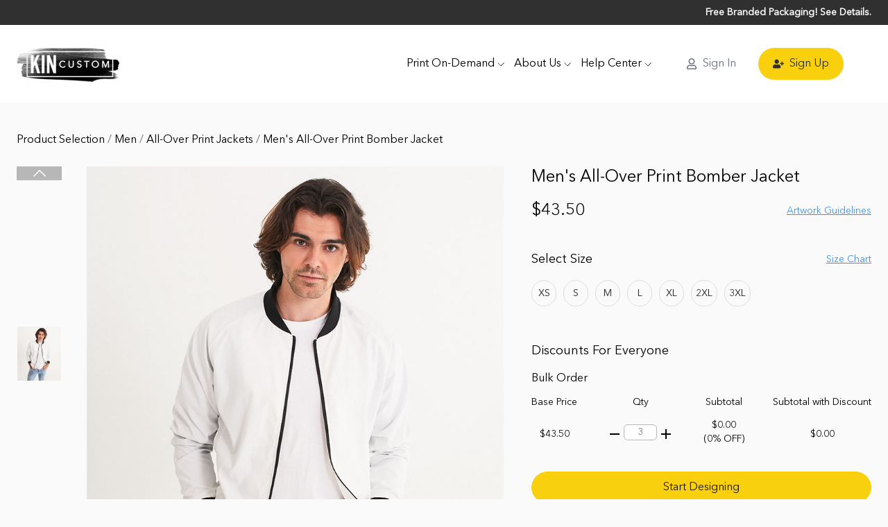

--- FILE ---
content_type: text/html;charset=utf-8
request_url: https://www.kincustom.com/products/mens/aop-jackets/aop-mens-bomber-jacket-white
body_size: 24982
content:
<!doctype html><html lang="en"><head>
    <meta charset="utf-8">
    <title>Men's All-Over Print Bomber Jacket</title>
    <link rel="shortcut icon" href="https://www.kincustom.com/hubfs/cropped-favicon.png">
    <meta name="description" content="Free branding on Kin Custom's selection of Print On-Demand products including personalized shoes, apparel, and unique bags. Start creating today!">
    
    
    
    <meta name="generator" content="HubSpot"></head><body class="  hs-content-id-154270077988 hs-site-page page ">
<!--  Added by GoogleTagManager integration -->
<noscript><iframe src="https://www.googletagmanager.com/ns.html?id=GTM-TLDG29G" height="0" width="0" style="display:none;visibility:hidden"></iframe></noscript>

<!-- /Added by GoogleTagManager integration -->
<div id="hs_cos_wrapper_custom_font" class="hs_cos_wrapper hs_cos_wrapper_widget hs_cos_wrapper_type_module" style="" data-hs-cos-general-type="widget" data-hs-cos-type="module">



</div>
    
    
    
    
    
    
    <meta name="viewport" content="width=device-width, initial-scale=1">

    <script src="/hs/hsstatic/jquery-libs/static-1.4/jquery/jquery-1.11.2.js"></script>
<script>hsjQuery = window['jQuery'];</script>
    <meta property="og:description" content="Free branding on Kin Custom's selection of Print On-Demand products including personalized shoes, apparel, and unique bags. Start creating today!">
    <meta property="og:title" content="Men's All-Over Print Bomber Jacket">
    <meta name="twitter:description" content="Free branding on Kin Custom's selection of Print On-Demand products including personalized shoes, apparel, and unique bags. Start creating today!">
    <meta name="twitter:title" content="Men's All-Over Print Bomber Jacket">

    

    
    <style>
a.cta_button{-moz-box-sizing:content-box !important;-webkit-box-sizing:content-box !important;box-sizing:content-box !important;vertical-align:middle}.hs-breadcrumb-menu{list-style-type:none;margin:0px 0px 0px 0px;padding:0px 0px 0px 0px}.hs-breadcrumb-menu-item{float:left;padding:10px 0px 10px 10px}.hs-breadcrumb-menu-divider:before{content:'›';padding-left:10px}.hs-featured-image-link{border:0}.hs-featured-image{float:right;margin:0 0 20px 20px;max-width:50%}@media (max-width: 568px){.hs-featured-image{float:none;margin:0;width:100%;max-width:100%}}.hs-screen-reader-text{clip:rect(1px, 1px, 1px, 1px);height:1px;overflow:hidden;position:absolute !important;width:1px}
</style>

<link rel="stylesheet" href="https://www.kincustom.com/hubfs/hub_generated/template_assets/1/148169277857/1741825401549/template_main.min.css">

<style>

  /* Body Text */
  @font-face {
    font-family: "Avenir";
      src: url('https://fs.hubspotusercontent00.net/hubfs/4277803/DigiHub/custom-font/Avenir-Regular.eot');
        src: url('https://fs.hubspotusercontent00.net/hubfs/4277803/DigiHub/custom-font/Avenir-Regular.eot?#iefix') format('embedded-opentype'),
          url('https://fs.hubspotusercontent00.net/hubfs/4277803/DigiHub/custom-font/Avenir-Regular.woff2') format('woff2'),
            url('https://fs.hubspotusercontent00.net/hubfs/4277803/DigiHub/custom-font/Avenir-Regular.woff') format('woff'),
              url('https://fs.hubspotusercontent00.net/hubfs/4277803/DigiHub/custom-font/Avenir-Regular.ttf') format('truetype'),
                url('https://fs.hubspotusercontent00.net/hubfs/4277803/DigiHub/custom-font/Avenir-Regular.svg#Caveat-Regular') format('svg');
                  font-style: normal;
                  font-display: swap;
                  }

  @font-face {
    font-family: "Avenir";
      src: url('.eot');
        src: url('.eot?#iefix') format('embedded-opentype'),
          url('.woff2') format('woff2'),
            url('.woff') format('woff'),
              url('.ttf') format('truetype'),
                url('.svg#Caveat-Regular') format('svg');
                  font-style: normal;
                  font-display: swap;
                  }

  /* Heading 1 */
  @font-face {
    font-family: "Avenir";
      src: url('https://fs.hubspotusercontent00.net/hubfs/4277803/DigiHub/custom-font/Avenir-Bold.eot');
        src: url('https://fs.hubspotusercontent00.net/hubfs/4277803/DigiHub/custom-font/Avenir-Bold.eot?#iefix') format('embedded-opentype'),
          url('https://fs.hubspotusercontent00.net/hubfs/4277803/DigiHub/custom-font/Avenir-Bold.woff2') format('woff2'),
            url('https://fs.hubspotusercontent00.net/hubfs/4277803/DigiHub/custom-font/Avenir-Bold.woff') format('woff'),
              url('https://fs.hubspotusercontent00.net/hubfs/4277803/DigiHub/custom-font/Avenir-Bold.ttf') format('truetype'),
                url('https://fs.hubspotusercontent00.net/hubfs/4277803/DigiHub/custom-font/Avenir-Bold.svg#Caveat-Regular') format('svg');
                  font-style: normal;
                  font-display: swap;
                  }

  /* Heading 2 */
  @font-face {
    font-family: "Avenir";
      src: url('https://fs.hubspotusercontent00.net/hubfs/4277803/DigiHub/custom-font/Avenir-Bold.eot');
        src: url('https://fs.hubspotusercontent00.net/hubfs/4277803/DigiHub/custom-font/Avenir-Bold.eot?#iefix') format('embedded-opentype'),
          url('https://fs.hubspotusercontent00.net/hubfs/4277803/DigiHub/custom-font/Avenir-Bold.woff2') format('woff2'),
            url('https://fs.hubspotusercontent00.net/hubfs/4277803/DigiHub/custom-font/Avenir-Bold.woff') format('woff'),
              url('https://fs.hubspotusercontent00.net/hubfs/4277803/DigiHub/custom-font/Avenir-Bold.ttf') format('truetype'),
                url('https://fs.hubspotusercontent00.net/hubfs/4277803/DigiHub/custom-font/Avenir-Bold.svg#Caveat-Regular') format('svg');
                  font-style: normal;
                  font-display: swap;
                  }

  /* Heading 3 */
  @font-face {
    font-family: "Avenir";
      src: url('https://fs.hubspotusercontent00.net/hubfs/4277803/DigiHub/custom-font/Avenir-Bold.eot');
        src: url('https://fs.hubspotusercontent00.net/hubfs/4277803/DigiHub/custom-font/Avenir-Bold.eot?#iefix') format('embedded-opentype'),
          url('https://fs.hubspotusercontent00.net/hubfs/4277803/DigiHub/custom-font/Avenir-Bold.woff2') format('woff2'),
            url('https://fs.hubspotusercontent00.net/hubfs/4277803/DigiHub/custom-font/Avenir-Bold.woff') format('woff'),
              url('https://fs.hubspotusercontent00.net/hubfs/4277803/DigiHub/custom-font/Avenir-Bold.ttf') format('truetype'),
                url('https://fs.hubspotusercontent00.net/hubfs/4277803/DigiHub/custom-font/Avenir-Bold.svg#Caveat-Regular') format('svg');
                  font-style: normal;
                  font-display: swap;
                  }

  /* Heading 4 */
  @font-face {
    font-family: "Avenir";
      src: url('https://fs.hubspotusercontent00.net/hubfs/4277803/DigiHub/custom-font/Avenir-Bold.eot');
        src: url('https://fs.hubspotusercontent00.net/hubfs/4277803/DigiHub/custom-font/Avenir-Bold.eot?#iefix') format('embedded-opentype'),
          url('https://fs.hubspotusercontent00.net/hubfs/4277803/DigiHub/custom-font/Avenir-Bold.woff2') format('woff2'),
            url('https://fs.hubspotusercontent00.net/hubfs/4277803/DigiHub/custom-font/Avenir-Bold.woff') format('woff'),
              url('https://fs.hubspotusercontent00.net/hubfs/4277803/DigiHub/custom-font/Avenir-Bold.ttf') format('truetype'),
                url('https://fs.hubspotusercontent00.net/hubfs/4277803/DigiHub/custom-font/Avenir-Bold.svg#Caveat-Regular') format('svg');
                  font-style: normal;
                  font-display: swap;
                  }

  /* Heading 5 */
  @font-face {
    font-family: "Avenir";
      src: url('https://fs.hubspotusercontent00.net/hubfs/4277803/DigiHub/custom-font/Avenir-Bold.eot');
        src: url('https://fs.hubspotusercontent00.net/hubfs/4277803/DigiHub/custom-font/Avenir-Bold.eot?#iefix') format('embedded-opentype'),
          url('https://fs.hubspotusercontent00.net/hubfs/4277803/DigiHub/custom-font/Avenir-Bold.woff2') format('woff2'),
            url('https://fs.hubspotusercontent00.net/hubfs/4277803/DigiHub/custom-font/Avenir-Bold.woff') format('woff'),
              url('https://fs.hubspotusercontent00.net/hubfs/4277803/DigiHub/custom-font/Avenir-Bold.ttf') format('truetype'),
                url('https://fs.hubspotusercontent00.net/hubfs/4277803/DigiHub/custom-font/Avenir-Bold.svg#Caveat-Regular') format('svg');
                  font-style: normal;
                  font-display: swap;
                  }

  /* Heading 6 */
  @font-face {
    font-family: "Avenir";
      src: url('https://fs.hubspotusercontent00.net/hubfs/4277803/DigiHub/custom-font/Avenir-Bold.eot');
        src: url('https://fs.hubspotusercontent00.net/hubfs/4277803/DigiHub/custom-font/Avenir-Bold.eot?#iefix') format('embedded-opentype'),
          url('https://fs.hubspotusercontent00.net/hubfs/4277803/DigiHub/custom-font/Avenir-Bold.woff2') format('woff2'),
            url('https://fs.hubspotusercontent00.net/hubfs/4277803/DigiHub/custom-font/Avenir-Bold.woff') format('woff'),
              url('https://fs.hubspotusercontent00.net/hubfs/4277803/DigiHub/custom-font/Avenir-Bold.ttf') format('truetype'),
                url('https://fs.hubspotusercontent00.net/hubfs/4277803/DigiHub/custom-font/Avenir-Bold.svg#Caveat-Regular') format('svg');
                  font-style: normal;
                  font-display: swap;
                  }

  /* Links */
  @font-face {
    font-family: "Avenir";
      src: url('https://fs.hubspotusercontent00.net/hubfs/4277803/DigiHub/custom-font/Avenir-Regular.eot');
        src: url('https://fs.hubspotusercontent00.net/hubfs/4277803/DigiHub/custom-font/Avenir-Regular.eot?#iefix') format('embedded-opentype'),
          url('https://fs.hubspotusercontent00.net/hubfs/4277803/DigiHub/custom-font/Avenir-Regular.woff2') format('woff2'),
            url('https://fs.hubspotusercontent00.net/hubfs/4277803/DigiHub/custom-font/Avenir-Regular.woff') format('woff'),
              url('https://fs.hubspotusercontent00.net/hubfs/4277803/DigiHub/custom-font/Avenir-Regular.ttf') format('truetype'),
                url('https://fs.hubspotusercontent00.net/hubfs/4277803/DigiHub/custom-font/Avenir-Regular.svg#Caveat-Regular') format('svg');
                  font-style: normal;
                  font-display: swap;
                  }
  
  /* Buttons */
  @font-face {
    font-family: "Avenir";
      src: url('https://fs.hubspotusercontent00.net/hubfs/4277803/DigiHub/custom-font/Avenir-Regular.eot');
        src: url('https://fs.hubspotusercontent00.net/hubfs/4277803/DigiHub/custom-font/Avenir-Regular.eot?#iefix') format('embedded-opentype'),
          url('https://fs.hubspotusercontent00.net/hubfs/4277803/DigiHub/custom-font/Avenir-Regular.woff2') format('woff2'),
            url('https://fs.hubspotusercontent00.net/hubfs/4277803/DigiHub/custom-font/Avenir-Regular.woff') format('woff'),
              url('https://fs.hubspotusercontent00.net/hubfs/4277803/DigiHub/custom-font/Avenir-Regular.ttf') format('truetype'),
                url('https://fs.hubspotusercontent00.net/hubfs/4277803/DigiHub/custom-font/Avenir-Regular.svg#Caveat-Regular') format('svg');
                  font-style: normal;
                  font-display: swap;
                  }

  /* Form Submit Buttons */
  @font-face {
    font-family: "Avenir";
      src: url('https://fs.hubspotusercontent00.net/hubfs/4277803/DigiHub/custom-font/Avenir-Regular.eot');
        src: url('https://fs.hubspotusercontent00.net/hubfs/4277803/DigiHub/custom-font/Avenir-Regular.eot?#iefix') format('embedded-opentype'),
          url('https://fs.hubspotusercontent00.net/hubfs/4277803/DigiHub/custom-font/Avenir-Regular.woff2') format('woff2'),
            url('https://fs.hubspotusercontent00.net/hubfs/4277803/DigiHub/custom-font/Avenir-Regular.woff') format('woff'),
              url('https://fs.hubspotusercontent00.net/hubfs/4277803/DigiHub/custom-font/Avenir-Regular.ttf') format('truetype'),
                url('https://fs.hubspotusercontent00.net/hubfs/4277803/DigiHub/custom-font/Avenir-Regular.svg#Caveat-Regular') format('svg');
                  font-style: normal;
                  font-display: swap;
                  }
  
  body {
    font-family: "Avenir", sans-serif;
      color: rgba(107, 114, 128, 1.0);
    font-size: 16px;
    line-height: 28px;
    font-weight: ;
  }

  .submitted-message {
    font-family: "Avenir", sans-serif;
      color: rgba(107, 114, 128, 1.0);
  }

  h1,
  h2,
  h3,
  h4,
  h5,
  h6 {
    line-height: 36px;
  }

  h1 {
    font-family: "Avenir", sans-serif;
      font-size: 40px;
    color: rgba(17, 24, 39, 1.0);
    font-weight: ;
  }

  h2 {
    font-family: "Avenir", sans-serif;
      font-size: 32px;
    color: rgba(17, 24, 39, 1.0);
    font-weight: ;
  }

  h3 {
    font-family: "Avenir", sans-serif;
      font-size: 28px;
    color: rgba(17, 24, 39, 1.0);
    font-weight: ;
  }

  h4 {
    font-family: "Avenir", sans-serif;
      font-size: 24px;
    color: rgba(17, 24, 39, 1.0);
    font-weight: ;
  }

  h5 {
    font-family: "Avenir", sans-serif;
      font-size: 20px;
    color: rgba(17, 24, 39, 1.0);
    font-weight: ;
  }

  h6 {
    font-family: "Avenir", sans-serif;
      font-size: 16px;
    color: rgba(17, 24, 39, 1.0);
    font-weight: ;
  }

  a {
    font-family: "Avenir", sans-serif;
      color: rgba(79, 70, 229, 1.0);
    
    font-weight: ;
  }


  a:not([class]):hover,
  a:not([class]):focus {
    color: #3b32d1;
  }

  a svg {
    fill: #4f46e5;
  }

  a:not([class]) svg:hover,
  a:not([class]) svg:focus {
    fill: #3b32d1;
  }

  input[type="text"],
  input[type="password"], 
  input[type="datetime"], 
  input[type="datetime-local"], 
  input[type="date"], 
  input[type="month"], 
  input[type="time"], 
  input[type="week"], 
  input[type="number"], 
  input[type="email"], 
  input[type="url"], 
  input[type="search"], 
  input[type="tel"], 
  input[type="color"],
  input[type="file"],
  textarea,
  select {
    color: rgba(107, 114, 128, 1.0);
  }

  .hs-button,
  a.cta_button,
  .theme-modules-button {
    font-weight: ;
    font-size: 16px;
    font-family: "Avenir", sans-serif;
  }
  
  form.hs-form .hs-button {
    font-weight: ;
    font-size: 16px;
    font-family: "Avenir", sans-serif;
  }

</style>

<link rel="stylesheet" href="https://www.kincustom.com/hubfs/hub_generated/template_assets/1/148169923098/1741825442150/template_aos.min.css">
<link rel="stylesheet" href="https://www.kincustom.com/hubfs/hub_generated/template_assets/1/148169277837/1741825355189/template_theme.min.css">
<link rel="stylesheet" href="https://www.kincustom.com/hubfs/hub_generated/template_assets/1/148169923095/1741825438741/template_hero-sections.min.css">
<link rel="stylesheet" href="https://www.kincustom.com/hubfs/hub_generated/module_assets/1/148169928209/1741890282885/module_hero-section-2-nav.min.css">

<style>

  

  #hs_cos_wrapper_hero_section_2_nav_nexus_ecommerce .lang_switcher_class { display:block; }

@media (min-width:1024px) {
  #hs_cos_wrapper_hero_section_2_nav_nexus_ecommerce .hs-search-field { width:300px; }
}

</style>


<style>
#hs_cos_wrapper_widget_1706176169790 ul,
#hs_cos_wrapper_widget_1706176169790 li {
  padding:0;
  margin:0;
}

#hs_cos_wrapper_widget_1706176169790 input[type="number"]::-webkit-inner-spin-button,
#hs_cos_wrapper_widget_1706176169790 input[type="number"]::-webkit-outer-spin-button {
  -webkit-appearance:none;
  margin:0;
}

#hs_cos_wrapper_widget_1706176169790 .product-info a {
  color:#4292e3;
  text-decoration:underline;
}

#hs_cos_wrapper_widget_1706176169790 .product-container { flex-direction:column; }

#hs_cos_wrapper_widget_1706176169790 .product-banner {
  flex:1;
  display:flex;
  position:relative;
  overflow:hidden;
}

#hs_cos_wrapper_widget_1706176169790 .swiper-wrapper .swiper-slide-thumb-active {
  border-color:#F6D806;
  border-width:2px;
  height:fit-content;
}

#hs_cos_wrapper_widget_1706176169790 .pagination-view-pc {
  flex-direction:column;
  height:540px;
  margin-right:36px;
  position:relative;
  width:65px;
}

#hs_cos_wrapper_widget_1706176169790 .swiper-main-pc {
  flex:1;
  overflow:hidden;
  position:relative;
}

#hs_cos_wrapper_widget_1706176169790 .swiper-button-next.swiper-button-disabled,
#hs_cos_wrapper_widget_1706176169790 .swiper-button-prev.swiper-button-disabled {
  pointer-events:all;
  cursor:pointer;
}

#hs_cos_wrapper_widget_1706176169790 .dtl-pagination {
  bottom:auto;
  height:100%;
  position:relative;
}

#hs_cos_wrapper_widget_1706176169790 .dtl-pagination li {
  -webkit-align-items:center;
  align-items:center;
  border:1px solid transparent;
  cursor:pointer;
  display:-webkit-flex;
  display:flex;
  width:100%;
}

#hs_cos_wrapper_widget_1706176169790 .dtl-pagination .swiper-slide-thumb-active { border-color:#f6d806; }

#hs_cos_wrapper_widget_1706176169790 .list-button-next,
#hs_cos_wrapper_widget_1706176169790 .list-button-prev {
  background-position:50%;
  background-repeat:no-repeat;
  background-size:100%;
  cursor:pointer;
  height:20px;
  margin-top:0;
  outline:none;
  width:65px;
}

#hs_cos_wrapper_widget_1706176169790 .large-button-next,
#hs_cos_wrapper_widget_1706176169790 .large-button-prev {
  background-size:100%;
  display:none;
  height:40px;
  width:20px;
}

#hs_cos_wrapper_widget_1706176169790 .large-button-prev {
  background-image:url(https://www.kincustom.com/hubfs/raw_assets/public/KC_Website_Theme_October_2023/images/prev.png);
  left:10px;
}

#hs_cos_wrapper_widget_1706176169790 .large-button-next {
  background-image:url(https://www.kincustom.com/hubfs/raw_assets/public/KC_Website_Theme_October_2023/images/next.png);
  right:10px;
}

#hs_cos_wrapper_widget_1706176169790 .swiper-container:hover .swiper-button-next,
#hs_cos_wrapper_widget_1706176169790 .swiper-container:hover .swiper-button-prev {
  display:block;
  outline:none;
}

#hs_cos_wrapper_widget_1706176169790 .swiper-container .list-button-next.swiper-button-next {
  background-image:url(https://www.kincustom.com/hubfs/raw_assets/public/Nexus_E_Commerce_extension/images/common/img/newup_x2.png);
  left:0;
  top:0px;
  display:block;
  position:absolute;
}

#hs_cos_wrapper_widget_1706176169790 .swiper-container .list-button-prev.swiper-button-prev {
  background-image:url(https://www.kincustom.com/hubfs/raw_assets/public/Nexus_E_Commerce_extension/images/common/img/newdown_x2.png);
  left:0;
  top:calc(100% - 20px);
  display:block;
  position:absolute;
}

#hs_cos_wrapper_widget_1706176169790 .product-info { width:490px; }

#hs_cos_wrapper_widget_1706176169790 .info-color-list {
  margin-left:0px;
  padding:0 0px;
  position:relative;
}

#hs_cos_wrapper_widget_1706176169790 .info-color-list:after {
  clear:both;
  content:"";
  display:block;
}

#hs_cos_wrapper_widget_1706176169790 .info-color-item {
  cursor:pointer;
  display:block;
  float:left;
  margin:5px 10px 5px 0px;
  position:relative;
}

#hs_cos_wrapper_widget_1706176169790 .info-color-item,
#hs_cos_wrapper_widget_1706176169790 .info-color-item img {
  border-radius:50%;
  height:24px;
  width:24px;
}

#hs_cos_wrapper_widget_1706176169790 .info-color-item img {
  border:1px solid #dcdddd;
  overflow:hidden;
}

#hs_cos_wrapper_widget_1706176169790 .info-color-item.on:after { display:block; }

#hs_cos_wrapper_widget_1706176169790 .info-color-item:after {
  background-position:50%;
  background-repeat:no-repeat;
  border:1px solid #221e1f;
  border-radius:inherit;
  content:"";
  display:none;
  height:26px;
  left:-1px;
  position:absolute;
  top:-1px;
  width:26px;
}

#hs_cos_wrapper_widget_1706176169790 .info-color-item:hover:after { display:block; }

#hs_cos_wrapper_widget_1706176169790 .info-color-item:hover .design-color-tips {
  display:block;
  transform:translate(calc(-50% + 30px));
}

#hs_cos_wrapper_widget_1706176169790 .info-color-item:hover .design-color-tips.tips_start { transform:translate(0); }

#hs_cos_wrapper_widget_1706176169790 .design-color-tips {
  background-color:#fff;
  border:1px solid #dcdddd;
  bottom:34px;
  box-shadow:0 1px 4px 0 rgba(90,90,90,.25);
  display:none;
  left:-18px;
  position:absolute;
  z-index:9;
}

#hs_cos_wrapper_widget_1706176169790 .design-color-tips:before {
  border:7px solid transparent;
  border-top-color:#fff;
  content:" ";
  display:block;
  left:50%;
  position:absolute;
  top:100%;
  transform:translateX(-50%);
  z-index:2;
}

#hs_cos_wrapper_widget_1706176169790 .tips_start.design-color-tips:before {
  left:20px;
  transform:none;
}

#hs_cos_wrapper_widget_1706176169790 .tips_end.design-color-tips:before {
  left:unset;
  left:20px;
  transform:none;
}

#hs_cos_wrapper_widget_1706176169790 .design-color-tips span {
  display:block;
  font-size:14px;
  max-width:170px;
  overflow:hidden;
  padding:6px 15px;
  text-overflow:ellipsis;
  width:max-content;
}

#hs_cos_wrapper_widget_1706176169790 .size-option-item {
  min-height:36px;
  min-width:36px;
  line-height:36px;
  width:auto;
  height:auto;
  padding:0px 6px;
  border-radius:18px;
}

#hs_cos_wrapper_widget_1706176169790 .option-titile { font-size:24px; }

#hs_cos_wrapper_widget_1706176169790 .size-option-wapper {
  margin-left:0px;
  margin-top:0px;
  padding-left:0px;
}

#hs_cos_wrapper_widget_1706176169790 .size-option-item {
  border:1px solid #dcdddd;
  color:#221e1f;
  cursor:pointer;
  display:block;
  float:left;
  margin-right:10px;
  margin-left:0px;
  margin-bottom:10px;
  margin-top:0px;
  text-align:center;
  user-select:none;
  font-size:14px;
}

#hs_cos_wrapper_widget_1706176169790 .size-option-item.delist,
#hs_cos_wrapper_widget_1706176169790 .size-option-item.size-discontinued {
  color:#dcdddd;
  cursor:not-allowed;
}

#hs_cos_wrapper_widget_1706176169790 .size-option-item:hover { border:1px solid #221e1f; }

#hs_cos_wrapper_widget_1706176169790 .size-option-item.delist:hover,
#hs_cos_wrapper_widget_1706176169790 .size-option-item.size-discontinued:hover { border:1px solid #dcdddd; }

#hs_cos_wrapper_widget_1706176169790 .size-option-item.option-active { border:1px solid #221e1f; }

#hs_cos_wrapper_widget_1706176169790 ul.size-option-wapper:after {
  clear:both;
  content:"";
  display:block;
}

#hs_cos_wrapper_widget_1706176169790 .discount-box { padding:0px; }

#hs_cos_wrapper_widget_1706176169790 .tips-cbs.tips-cbs-top {
  color:#999;
  cursor:pointer;
  font-size:14px;
  height:14px;
  position:relative;
  width:14px;
}

#hs_cos_wrapper_widget_1706176169790 .tips-cbs .label-hide {
  background-color:#fff;
  border:1px solid #dcdddd;
  box-shadow:0 1px 4px 0 rgba(90,90,90,.25);
  display:none;
  line-height:18px;
  padding:8px 5px;
  position:absolute;
  right:-84px;
  top:26px;
  width:178px;
  z-index:100;
}

#hs_cos_wrapper_widget_1706176169790 .label-hide p,
#hs_cos_wrapper_widget_1706176169790 .tips-cbs .label-hide { font-size:14px; }

#hs_cos_wrapper_widget_1706176169790 .label-hide p { color:#221e1f; }

#hs_cos_wrapper_widget_1706176169790 .tips-cbs:hover .label-hide { display:block; }

#hs_cos_wrapper_widget_1706176169790 .label-hide:before {
  border:6px solid transparent;
  border-top-color:#fff;
  bottom:-11px;
  content:" ";
  display:block;
  left:45%;
  position:absolute;
  top:unset;
  z-index:2;
}

#hs_cos_wrapper_widget_1706176169790 .count-box {
  display:-webkit-flex;
  display:flex;
  font-size:16px;
  -webkit-justify-content:space-between;
  justify-content:space-between;
  line-height:1;
  padding-top:2px;
  text-align:center;
}

#hs_cos_wrapper_widget_1706176169790 .count-box .price {
  font-size:14px;
  line-height:28px;
}

#hs_cos_wrapper_widget_1706176169790 .count-box .price em,
#hs_cos_wrapper_widget_1706176169790 .discount-off,
#hs_cos_wrapper_widget_1706176169790 .discount-off em,
#hs_cos_wrapper_widget_1706176169790 .discount-price,
#hs_cos_wrapper_widget_1706176169790 .discount-price em,
#hs_cos_wrapper_widget_1706176169790 .subtotal {
  font-size:14px;
  font-style:normal;
}

#hs_cos_wrapper_widget_1706176169790 .count-box h2,
#hs_cos_wrapper_widget_1706176169790 .discount-off { font-size:14px; }

#hs_cos_wrapper_widget_1706176169790 .count-box h2 {
  font-weight:400;
  height:30px;
  margin-bottom:10px;
}

#hs_cos_wrapper_widget_1706176169790 .count-box p {}

#hs_cos_wrapper_widget_1706176169790 .item-count { width:100px; }

#hs_cos_wrapper_widget_1706176169790 .count-box p.discount-price {
  height:20px;
  margin-bottom:0;
}

#hs_cos_wrapper_widget_1706176169790 .count-item div { margin-bottom:0; }

#hs_cos_wrapper_widget_1706176169790 .count-box .select-count { position:relative; }

#hs_cos_wrapper_widget_1706176169790 .count-input-box {
  height:28px;
  margin:0 auto;
  overflow:hidden;
  width:48px;
}

#hs_cos_wrapper_widget_1706176169790 .count-input[type=number] {
  background-color:#fff;
  border:1px solid #b8b8b8;
  font-size:14px;
  height:100%;
  outline:none;
  padding:0 2px;
  text-align:center;
  width:100%;
}

#hs_cos_wrapper_widget_1706176169790 .count-box .icon-arrow {
  background-position:50%;
  background-repeat:no-repeat;
  background-size:100%;
  cursor:pointer;
  display:inline-block;
  height:14px;
  margin-top:-7px;
  position:absolute;
  top:50%;
  width:14px;
}

#hs_cos_wrapper_widget_1706176169790 .count-item {
  display:flex;
  flex-direction:column;
  justify-content:space-between;
}

#hs_cos_wrapper_widget_1706176169790 .count-box .icon-down {
  background-image:url(https://www.kincustom.com/hubfs/raw_assets/public/KC_Website_Theme_October_2023/images/module-icons/reduceone_x2.png);
  left:6px;
}

#hs_cos_wrapper_widget_1706176169790 .count-box .icon-up {
  background-image:url(https://www.kincustom.com/hubfs/raw_assets/public/KC_Website_Theme_October_2023/images/module-icons/addone_x2.png);
  right:6px;
}

#hs_cos_wrapper_widget_1706176169790 .count-input-box.count-input-set {
  align-items:center;
  background:#fff;
  border:1px solid #b8b8b8;
  display:flex;
  flex-direction:row;
  justify-content:center;
}

#hs_cos_wrapper_widget_1706176169790 .count-input-set .count-input[type=number] {
  border:none;
  height:calc(100% - 2px);
  max-width:28px;
  min-width:14px;
  width:14px;
}

#hs_cos_wrapper_widget_1706176169790 .count-input-box.count-input-set:after {
  align-items:center;
  color:#221e1f;
  content:"Set";
  display:flex;
  font-size:14px;
  height:calc(100% - 2px);
  padding:0 2px;
}

#hs_cos_wrapper_widget_1706176169790 .dtl-pagination-view-mobile {
  width:100%;
  overflow:hidden;
}

#hs_cos_wrapper_widget_1706176169790 .video-handle {
  position:absolute;
  display:flex;
  justify-content:center;
  align-items:center;
  top:calc(100% + 10px);
  width:64px;
  height:80px;
  cursor:pointer;
  z-index:100;
}

#hs_cos_wrapper_widget_1706176169790 .video-handle-pc-icon {
  display:block;
  position:absolute;
  z-index:99;
  transform:translate(-50%,-50%);
  top:50%;
  left:50%;
  width:36px;
  height:36px;
  background-image:url(https://cdn.kincustom.com/static/shophome/images/curated/player.png);
  background-repeat:no-repeat;
  background-position:center;
}

#hs_cos_wrapper_widget_1706176169790 .video-handle-making {
  position:absolute;
  width:100%;
  height:100%;
}

#hs_cos_wrapper_widget_1706176169790 .video-handle:hover .video-handle-making {}

#hs_cos_wrapper_widget_1706176169790 .video-handle:hover .video-handle-pc-icon { background-image:url(https://cdn.kincustom.com/static/shophome/images/curated/player_hover.png); }

#hs_cos_wrapper_widget_1706176169790 .video-masking {
  position:fixed;
  display:none;
  justify-content:center;
  align-items:center;
  top:0;
  left:0;
  right:0;
  bottom:0;
  z-index:999999;
  background-color:rgba(255,255,255,.9);
}

#hs_cos_wrapper_widget_1706176169790 .video-warpper {
  height:690px;
  width:1088px;
  display:flex;
  flex-direction:column;
  background:#fff;
  box-shadow:0px 0px 8px #ccc;
}

#hs_cos_wrapper_widget_1706176169790 .video-warpper-header {
  display:flex;
  justify-content:space-between;
  align-items:center;
  padding:10px 26px;
  border-bottom:1px solid #e9e9e9;
}

#hs_cos_wrapper_widget_1706176169790 .video-title {
  font-size:24px;
  font-family:AlternateGothicLT-No1;
}

#hs_cos_wrapper_widget_1706176169790 .video-close {
  cursor:pointer;
  font-size:22px;
  color:#999;
}

#hs_cos_wrapper_widget_1706176169790 .video-close:hover { color:#221e1f; }

#hs_cos_wrapper_widget_1706176169790 .video-warpper-body {
  padding:26px 26px;
  max-height:80%;
}

#hs_cos_wrapper_widget_1706176169790 .video-iframe {
  width:1038px;
  height:592px;
}

#hs_cos_wrapper_widget_1706176169790 .video-handle-m { display:none; }

#hs_cos_wrapper_widget_1706176169790 .btn-go-create-pc {
  color:#221e1f !important;
  background-color:#f9d00e !important;
  border-color:#f9d00e !important;
}

#hs_cos_wrapper_widget_1706176169790 .btn-go-create-pc:hover {
  background-color:#221e1f !important;
  border-color:#221e1f !important;
  color:#fff !important;
}

#hs_cos_wrapper_widget_1706176169790 .btn-discontined {
  color:white;
  background-color:#dcdddd;
  user-select:none;
  cursor:not-allowed;
  border-color:#dcdddd;
}

#hs_cos_wrapper_widget_1706176169790 .size-chart,
#hs_cos_wrapper_widget_1706176169790 .guide-line { cursor:pointer; }

#hs_cos_wrapper_widget_1706176169790 .pop-img-content {
  background-color:#fff;
  border:1px solid #ccc;
  padding:24px;
  width:600px;
}

#hs_cos_wrapper_widget_1706176169790 .popup-section { display:none; }

#hs_cos_wrapper_widget_1706176169790 .popup-section[open]:not(.is-closing) {
  display:block;
  position:fixed;
  top:0;
  left:0;
  width:100%;
  height:100%;
  background-color:rgba(0,0,0,0.3);
  display:flex;
  align-items:center;
  justify-content:center;
  z-index:9999;
}

#hs_cos_wrapper_widget_1706176169790 .popup-section[open]:not(.is-closing) .modal__window {
  transform:scale(1);
  opacity:1;
}

#hs_cos_wrapper_widget_1706176169790 .modal__window {
  --bg-color:255 255 255;
  --heading-color:7 7 7;
  --text-color:7 7 7;
  --link-color:7 7 7;
  background:#ffffff;
  color:#070707;
  width:100%;
  max-width:640px;
  min-height:240px;
  max-height:80vh;
  margin:16px;
  overflow:auto;
  transform:scale(.8);
  border-radius:0;
  opacity:0;
  box-shadow:0 0 10px #0000004d;
}

#hs_cos_wrapper_widget_1706176169790 .modal__close-btn {
  z-index:1;
  top:10px;
  right:10px;
  padding:10px;
  border-radius:0;
  background-color:inherit;
  color:currentColor;
  top:20px;
  right:20px;
  position:absolute;
}

#hs_cos_wrapper_widget_1706176169790 .visually-hidden {
  position:absolute;
  width:1px;
  height:1px;
  padding:0;
  margin:-1px;
  overflow:hidden;
  clip:rect(0,0,0,0);
  white-space:nowrap;
  border-width:0;
}

#hs_cos_wrapper_widget_1706176169790 .modal__content {
  padding:64px 20px 20px;
  text-align:center;
  flex-direction:column;
}

@media (max-width:1366px) {
  #hs_cos_wrapper_widget_1706176169790 .video-warpper {
    width:878px;
    height:564px;
  }

  #hs_cos_wrapper_widget_1706176169790 .video-iframe {
    width:826px;
    height:470px;
  }
}

@media (min-width:768px) {
  #hs_cos_wrapper_widget_1706176169790 .product-container { flex-direction:row; }
}

@media (max-width:767px) {
  #hs_cos_wrapper_widget_1706176169790 .product-info {
    width:100%;
    margin-top:20px;
  }

  #hs_cos_wrapper_widget_1706176169790 .pop-img-content {
    width:100%;
    padding:34px 10px;
  }

  #hs_cos_wrapper_widget_1706176169790 .video-warpper {
    height:570px;
    width:354px;
  }

  #hs_cos_wrapper_widget_1706176169790 .video-iframe {
    width:100%;
    max-height:100%;
  }

  #hs_cos_wrapper_widget_1706176169790 .video-handle-m {
    display:flex;
    height:50px;
    width:100%;
    justify-content:center;
    align-items:center;
    border:solid 1px #dcdddd;
    margin-top:20px;
  }

  #hs_cos_wrapper_widget_1706176169790 .video-handle-icon {
    width:26px;
    height:26px;
    background-image:url(https://cdn.kincustom.com/static/shophome/images/curated/player_m.png);
  }
}

</style>


<style>
#hs_cos_wrapper_widget_1706681294785 .pt-12 { padding-top:1.5rem; }

#hs_cos_wrapper_widget_1706681294785 .pb-12 { padding-bottom:1.5rem; }

#hs_cos_wrapper_widget_1706681294785 .feature-section .justify-center { justify-content:center; }

#hs_cos_wrapper_widget_1706681294785 .feature-section .items-center { align-items:center; }

#hs_cos_wrapper_widget_1706681294785 .feature-section .w-12 { width:3rem; }

#hs_cos_wrapper_widget_1706681294785 .feature-section .h-12 { height:3rem; }

#hs_cos_wrapper_widget_1706681294785 .feature-section .flex { display:flex; }

#hs_cos_wrapper_widget_1706681294785 .feature-section .w-6 { width:1.5rem; }

#hs_cos_wrapper_widget_1706681294785 .feature-section .h-6 { height:1.5rem; }

#hs_cos_wrapper_widget_1706681294785 .size-chart,
#hs_cos_wrapper_widget_1706681294785 .guide-line { cursor:pointer; }

#hs_cos_wrapper_widget_1706681294785 a {
  color:#6b7280;
  text-decoration:underline;
}

@media screen and (min-width:768px) {
  #hs_cos_wrapper_widget_1706681294785 .feature-section .md\:grid { display:grid; }

  #hs_cos_wrapper_widget_1706681294785 .feature-section .md\:grid-cols-2 { grid-template-columns:repeat(2,minmax(0,1fr)); }

  #hs_cos_wrapper_widget_1706681294785 .feature-section .md\:gap-x-8 {
    -moz-column-gap:2rem;
    column-gap:2rem;
  }

  #hs_cos_wrapper_widget_1706681294785 .feature-section .md\:gap-y-10 { row-gap:2.5rem; }
}

</style>

<link rel="stylesheet" href="https://www.kincustom.com/hubfs/hub_generated/template_assets/1/148169928080/1741825476323/template_header-sections.min.css">

<style>
  #hs_cos_wrapper_module_1702485743896 .header-section { background-image:linear-gradient(180deg,rgba(102,102,102,0.7),rgba(102,102,102,0.7)),url('https://www.kincustom.com/hubfs/shutterstock_1836097087%20%281%29-1.jpg'); }

</style>

<link rel="stylesheet" href="https://www.kincustom.com/hubfs/hub_generated/template_assets/1/148169928084/1741825489460/template_feature-sections.min.css">
<link rel="stylesheet" href="https://www.kincustom.com/hubfs/hub_generated/template_assets/1/148169923099/1741825445403/template_faqs-sections.min.css">

<style>
  #hs_cos_wrapper_module_1702490160177 .header-section { background-image:linear-gradient(180deg,rgba(102,102,102,0.7),rgba(102,102,102,0.7)),url('https://www.kincustom.com/hubfs/mockup-of-a-women-s-sweatshirt-lying-on-a-folded-colored-cardboard-24452%20%281%29-1.png'); }

</style>

<link rel="stylesheet" href="https://www.kincustom.com/hubfs/hub_generated/template_assets/1/148169277851/1741825388191/template_stats-sections.min.css">
<link rel="stylesheet" href="https://www.kincustom.com/hubfs/hub_generated/template_assets/1/148169928087/1741825499095/template_footers-sections.min.css">

<style>
  #hs_cos_wrapper_footers_section_5 form.hs-form .hs-input { padding:.5rem 1rem; }

#hs_cos_wrapper_footers_section_5 .footers-section-5 form.hs-form .hs-button { padding:.5rem 1rem; }

</style>

<style>
  @font-face {
    font-family: "Inter";
    font-weight: 800;
    font-style: normal;
    font-display: swap;
    src: url("/_hcms/googlefonts/Inter/800.woff2") format("woff2"), url("/_hcms/googlefonts/Inter/800.woff") format("woff");
  }
  @font-face {
    font-family: "Inter";
    font-weight: 700;
    font-style: normal;
    font-display: swap;
    src: url("/_hcms/googlefonts/Inter/700.woff2") format("woff2"), url("/_hcms/googlefonts/Inter/700.woff") format("woff");
  }
  @font-face {
    font-family: "Inter";
    font-weight: 400;
    font-style: normal;
    font-display: swap;
    src: url("/_hcms/googlefonts/Inter/regular.woff2") format("woff2"), url("/_hcms/googlefonts/Inter/regular.woff") format("woff");
  }
  @font-face {
    font-family: "Inter";
    font-weight: 400;
    font-style: normal;
    font-display: swap;
    src: url("/_hcms/googlefonts/Inter/regular.woff2") format("woff2"), url("/_hcms/googlefonts/Inter/regular.woff") format("woff");
  }
  @font-face {
    font-family: "Inter";
    font-weight: 700;
    font-style: normal;
    font-display: swap;
    src: url("/_hcms/googlefonts/Inter/700.woff2") format("woff2"), url("/_hcms/googlefonts/Inter/700.woff") format("woff");
  }
</style>

<!-- Editor Styles -->
<style id="hs_editor_style" type="text/css">
.dnd_area-row-4-force-full-width-section > .row-fluid {
  max-width: none !important;
}
.dnd_area-row-5-force-full-width-section > .row-fluid {
  max-width: none !important;
}
.footer-top-row-0-force-full-width-section > .row-fluid {
  max-width: none !important;
}
/* HubSpot Styles (default) */
.dnd_area-row-4-padding {
  padding-top: 0px !important;
  padding-bottom: 0px !important;
  padding-left: 0px !important;
  padding-right: 0px !important;
}
.dnd_area-row-5-padding {
  padding-top: 0px !important;
  padding-bottom: 0px !important;
  padding-left: 0px !important;
  padding-right: 0px !important;
}
.footer-top-row-0-padding {
  padding-top: 0px !important;
  padding-bottom: 0px !important;
  padding-left: 0px !important;
  padding-right: 0px !important;
}
.module_17019849117303-hidden {
  display: block !important;
}
/* HubSpot Styles (mobile) */
@media (max-width: 767px) {
  .dnd_area-row-4-padding {
    padding-top: 0px !important;
    padding-bottom: 0px !important;
    padding-left: 0px !important;
    padding-right: 0px !important;
  }
  .dnd_area-row-5-padding {
    padding-top: 0px !important;
    padding-bottom: 0px !important;
    padding-left: 0px !important;
    padding-right: 0px !important;
  }
  .footer-top-row-0-padding {
    padding-top: 0px !important;
    padding-bottom: 0px !important;
    padding-left: 0px !important;
    padding-right: 0px !important;
  }
}
</style>
    

    
<!--  Added by GoogleTagManager integration -->
<script>
var _hsp = window._hsp = window._hsp || [];
window.dataLayer = window.dataLayer || [];
function gtag(){dataLayer.push(arguments);}

var useGoogleConsentModeV2 = true;
var waitForUpdateMillis = 1000;



var hsLoadGtm = function loadGtm() {
    if(window._hsGtmLoadOnce) {
      return;
    }

    if (useGoogleConsentModeV2) {

      gtag('set','developer_id.dZTQ1Zm',true);

      gtag('consent', 'default', {
      'ad_storage': 'denied',
      'analytics_storage': 'denied',
      'ad_user_data': 'denied',
      'ad_personalization': 'denied',
      'wait_for_update': waitForUpdateMillis
      });

      _hsp.push(['useGoogleConsentModeV2'])
    }

    (function(w,d,s,l,i){w[l]=w[l]||[];w[l].push({'gtm.start':
    new Date().getTime(),event:'gtm.js'});var f=d.getElementsByTagName(s)[0],
    j=d.createElement(s),dl=l!='dataLayer'?'&l='+l:'';j.async=true;j.src=
    'https://www.googletagmanager.com/gtm.js?id='+i+dl;f.parentNode.insertBefore(j,f);
    })(window,document,'script','dataLayer','GTM-TLDG29G');

    window._hsGtmLoadOnce = true;
};

_hsp.push(['addPrivacyConsentListener', function(consent){
  if(consent.allowed || (consent.categories && consent.categories.analytics)){
    hsLoadGtm();
  }
}]);

</script>

<!-- /Added by GoogleTagManager integration -->

    <link rel="canonical" href="https://www.kincustom.com/products/mens/aop-jackets/aop-mens-bomber-jacket-white">

<style>
  .favs,.favs+sup {
    display:none;
  }
  
</style>  
<meta property="og:image" content="https://www.kincustom.com/hubfs/@kincustom%20Social%20Share.png">
<meta property="og:image:width" content="300">
<meta property="og:image:height" content="175">

<meta name="twitter:image" content="https://www.kincustom.com/hubfs/@kincustom%20Social%20Share.png">


<meta property="og:url" content="https://www.kincustom.com/products/mens/aop-jackets/aop-mens-bomber-jacket-white">
<meta name="twitter:card" content="summary_large_image">
<meta http-equiv="content-language" content="en">






   
  
   
      
        <div data-global-resource-path="@marketplace/DigiKat/Nexus_E_Commerce/templates/partials/header.html">
<div class="container-fluid content-wrapper">
<div class="row-fluid-wrapper">
<div class="row-fluid">
<div class="span12 widget-span widget-type-cell " style="" data-widget-type="cell" data-x="0" data-w="12">

</div><!--end widget-span -->
</div>
</div>
</div>

<div id="hs_cos_wrapper_hero_section_2_nav_nexus_ecommerce" class="hs_cos_wrapper hs_cos_wrapper_widget hs_cos_wrapper_type_module" style="" data-hs-cos-general-type="widget" data-hs-cos-type="module"><!-- Hero Section 2: Navigation With Dropdown -->



















<div id="hero-section-hero_section_2_nav_nexus_ecommerce">
  <div class="hero-section-2-nav hero-section custom-module  " id="">
    <div class="relative hero-section-bg  bg-white">

      <div class="bg-primary-600 py-2">
        <div class=" theme-modules-content-max-width mx-auto px-4 md:px-6">
          <div class="top-header-flex">
            <div class="top-header-col">
              

            </div>

            <div class="top-header-col">

              <div class="text-sm">

                <ul class="custom-top-header-nav">

                  
                  
                  
                  <li>

                    <a class="text-white hover:text-white font-bold" href="https://www.kincustom.com/custom-branding-sets?hsLang=en">
                      Free Branded Packaging! See Details.
                    </a>
                  </li>

                  
                </ul>

              </div>


            </div>
          </div>

        </div>
      </div>



      <div class="relative" x-data="{ open: false }">
        <div class=" theme-modules-content-max-width mx-auto px-4 md:px-6">
          <div class="flex justify-between items-center py-6 lg:justify-start lg:space-x-10">
            <div class="flex justify-start lg:w-0 lg:flex-1">
              
              <span id="hs_cos_wrapper_hero_section_2_nav_nexus_ecommerce_" class="hs_cos_wrapper hs_cos_wrapper_widget hs_cos_wrapper_type_logo" style="" data-hs-cos-general-type="widget" data-hs-cos-type="logo"><a href="https://www.kincustom.com?hsLang=en" id="hs-link-hero_section_2_nav_nexus_ecommerce_" style="border-width:0px;border:0px;"><img src="https://www.kincustom.com/hs-fs/hubfs/logo_x2.png?width=150&amp;height=65&amp;name=logo_x2.png" class="hs-image-widget " height="65" style="height: auto;width:150px;border-width:0px;border:0px;" width="150" alt="logo_x2" title="logo_x2" srcset="https://www.kincustom.com/hs-fs/hubfs/logo_x2.png?width=75&amp;height=33&amp;name=logo_x2.png 75w, https://www.kincustom.com/hs-fs/hubfs/logo_x2.png?width=150&amp;height=65&amp;name=logo_x2.png 150w, https://www.kincustom.com/hs-fs/hubfs/logo_x2.png?width=225&amp;height=98&amp;name=logo_x2.png 225w, https://www.kincustom.com/hs-fs/hubfs/logo_x2.png?width=300&amp;height=130&amp;name=logo_x2.png 300w, https://www.kincustom.com/hs-fs/hubfs/logo_x2.png?width=375&amp;height=163&amp;name=logo_x2.png 375w, https://www.kincustom.com/hs-fs/hubfs/logo_x2.png?width=450&amp;height=195&amp;name=logo_x2.png 450w" sizes="(max-width: 150px) 100vw, 150px"></a></span>
              

            </div>


            <div class="-mr-2 -my-2 lg:hidden">
              <button type="button" class="bg-white hover:bg-secondary-200 rounded-md p-2 inline-flex items-center justify-center  hover:text-secondary-500 focus:outline-none focus:ring-2 focus:ring-inset focus:ring-primary-500" aria-expanded="false" @click="open = !open">
                <span class="sr-only">Open menu</span>
                <!-- Heroicon name: outline/menu -->
                <svg class="h-6 w-6" xmlns="http://www.w3.org/2000/svg" fill="none" viewbox="0 0 24 24" stroke="currentColor" aria-hidden="true">
                  <path stroke-linecap="round" stroke-linejoin="round" stroke-width="2" d="M4 6h16M4 12h16M4 18h16" />
                </svg>
              </button>
              
              
            </div>
            
            
            
            <nav class="hidden lg:flex space-x-10 items-center navigation-primary" aria-label="Main menu">
              
              
                
              
              

  

  <ul class="submenu level-1" aria-hidden="false">
    
      

<li class="has-submenu menu-item">
  <a class="menu-link text-base       text-black hover:text-primary-600 " href="">Print On-Demand</a>
  
   

  
  <label class="menu-arrow text-black hover:text-primary-600">
    <svg enable-background="new 0 0 551.13 551.13" height="512" viewbox="0 0 551.13 551.13" width="512" xmlns="http://www.w3.org/2000/svg">
    <path d="m275.565 361.679-223.897-223.896h-51.668l275.565 275.565 275.565-275.565h-51.668z" />
  </svg>
  </label>
  

  

  <ul class="submenu level-2" aria-hidden="true">
    
      

<li class="no-submenu menu-item">
  <a class="menu-link text-base        " href="https://www.kincustom.com/product-selection?hsLang=en">Products</a>
  
   

  
</li>

    
      

<li class="no-submenu menu-item">
  <a class="menu-link text-base        " href="https://www.kincustom.com/shopify-app?hsLang=en">Shopify App</a>
  
   

  
</li>

    
      

<li class="no-submenu menu-item">
  <a class="menu-link text-base        " href="https://www.kincustom.com/custom-branding-sets?hsLang=en">Custom Branding</a>
  
   

  
</li>

    
      

<li class="no-submenu menu-item">
  <a class="menu-link text-base        " href="https://www.kincustom.com/discount-programs?hsLang=en">Discount Programs</a>
  
   

  
</li>

    
      

<li class="no-submenu menu-item">
  <a class="menu-link text-base        " href="https://www.kincustom.com/mockup-generator?hsLang=en">Mockup Generator</a>
  
   

  
</li>

    
      

<li class="no-submenu menu-item">
  <a class="menu-link text-base        " href="https://www.kincustom.com/personalization?hsLang=en">Personalization</a>
  
   

  
</li>

    
      

<li class="no-submenu menu-item">
  <a class="menu-link text-base        " href="https://www.kincustom.com/printing-techniques?hsLang=en">Printing Techniques</a>
  
   

  
</li>

    
      

<li class="no-submenu menu-item">
  <a class="menu-link text-base        " href="https://www.kincustom.com/shipping?hsLang=en">Shipping</a>
  
   

  
</li>

    
  </ul>

  
</li>

    
      

<li class="has-submenu menu-item">
  <a class="menu-link text-base       text-black hover:text-primary-600 " href="">About Us</a>
  
   

  
  <label class="menu-arrow text-black hover:text-primary-600">
    <svg enable-background="new 0 0 551.13 551.13" height="512" viewbox="0 0 551.13 551.13" width="512" xmlns="http://www.w3.org/2000/svg">
    <path d="m275.565 361.679-223.897-223.896h-51.668l275.565 275.565 275.565-275.565h-51.668z" />
  </svg>
  </label>
  

  

  <ul class="submenu level-2" aria-hidden="true">
    
      

<li class="no-submenu menu-item">
  <a class="menu-link text-base        " href="https://www.kincustom.com/our-ethical-approach?hsLang=en">Our Ethical Approach</a>
  
   

  
</li>

    
      

<li class="no-submenu menu-item">
  <a class="menu-link text-base        " href="https://www.kincustom.com/who-we-are?hsLang=en">Who We Are</a>
  
   

  
</li>

    
  </ul>

  
</li>

    
      

<li class="has-submenu menu-item">
  <a class="menu-link text-base       text-black hover:text-primary-600 " href="">Help Center</a>
  
   

  
  <label class="menu-arrow text-black hover:text-primary-600">
    <svg enable-background="new 0 0 551.13 551.13" height="512" viewbox="0 0 551.13 551.13" width="512" xmlns="http://www.w3.org/2000/svg">
    <path d="m275.565 361.679-223.897-223.896h-51.668l275.565 275.565 275.565-275.565h-51.668z" />
  </svg>
  </label>
  

  

  <ul class="submenu level-2" aria-hidden="true">
    
      

<li class="no-submenu menu-item">
  <a class="menu-link text-base        " href="https://knowledge.kincustom.com/knowledge?hsLang=en">FAQ</a>
  
   

  
</li>

    
      

<li class="no-submenu menu-item">
  <a class="menu-link text-base        " href="https://knowledge.kincustom.com/knowledge/understanding-our-company-policies?hsLang=en">Policies</a>
  
   

  
</li>

    
      

<li class="no-submenu menu-item">
  <a class="menu-link text-base        " href="https://www.kincustom.com/customer-feedback-request?hsLang=en">Leave Feedback</a>
  
   

  
</li>

    
      

<li class="no-submenu menu-item">
  <a class="menu-link text-base        " href="https://www.kincustom.com/contact-us?hsLang=en">Contact Us</a>
  
   

  
</li>

    
  </ul>

  
</li>

    
  </ul>

              
              
              
              
              
              
            
            
            <div class="hidden lg:flex items-center justify-end lg:flex-1">

              
              
              
              
              
              
              
              
              
              

              <a class="inline-flex items-center whitespace-nowrap text-base        text-secondary-500 hover:text-secondary-900" href="https://creatorstudio.kincustom.com">
                
                
                <div class="mr-2">
                  <span id="hs_cos_wrapper_hero_section_2_nav_nexus_ecommerce_" class="hs_cos_wrapper hs_cos_wrapper_widget hs_cos_wrapper_type_icon" style="" data-hs-cos-general-type="widget" data-hs-cos-type="icon"><svg version="1.0" xmlns="http://www.w3.org/2000/svg" viewbox="0 0 448 512" width="16" height="16" aria-hidden="true"><g id="User1_layer"><path d="M313.6 304c-28.7 0-42.5 16-89.6 16-47.1 0-60.8-16-89.6-16C60.2 304 0 364.2 0 438.4V464c0 26.5 21.5 48 48 48h352c26.5 0 48-21.5 48-48v-25.6c0-74.2-60.2-134.4-134.4-134.4zM400 464H48v-25.6c0-47.6 38.8-86.4 86.4-86.4 14.6 0 38.3 16 89.6 16 51.7 0 74.9-16 89.6-16 47.6 0 86.4 38.8 86.4 86.4V464zM224 288c79.5 0 144-64.5 144-144S303.5 0 224 0 80 64.5 80 144s64.5 144 144 144zm0-240c52.9 0 96 43.1 96 96s-43.1 96-96 96-96-43.1-96-96 43.1-96 96-96z" /></g></svg></span>
                </div>
                
                
                Sign In

              </a>
              
             

              

              
              
              
              
              
              
              
              <a class="ml-8 whitespace-nowrap inline-flex items-center justify-center theme-modules-button  bg-primary-100 hover:bg-primary-700 border-transparent hover:border-transparent  border shadow-sm text-base       text-primary-600 hover:text-white" href="https://www.kincustom.com/user/register?hsLang=en">
                
                
                <div class="mr-2">
                  <span id="hs_cos_wrapper_hero_section_2_nav_nexus_ecommerce_" class="hs_cos_wrapper hs_cos_wrapper_widget hs_cos_wrapper_type_icon" style="" data-hs-cos-general-type="widget" data-hs-cos-type="icon"><svg version="1.0" xmlns="http://www.w3.org/2000/svg" viewbox="0 0 640 512" width="16" height="16" aria-hidden="true"><g id="User Plus2_layer"><path d="M624 208h-64v-64c0-8.8-7.2-16-16-16h-32c-8.8 0-16 7.2-16 16v64h-64c-8.8 0-16 7.2-16 16v32c0 8.8 7.2 16 16 16h64v64c0 8.8 7.2 16 16 16h32c8.8 0 16-7.2 16-16v-64h64c8.8 0 16-7.2 16-16v-32c0-8.8-7.2-16-16-16zm-400 48c70.7 0 128-57.3 128-128S294.7 0 224 0 96 57.3 96 128s57.3 128 128 128zm89.6 32h-16.7c-22.2 10.2-46.9 16-72.9 16s-50.6-5.8-72.9-16h-16.7C60.2 288 0 348.2 0 422.4V464c0 26.5 21.5 48 48 48h352c26.5 0 48-21.5 48-48v-41.6c0-74.2-60.2-134.4-134.4-134.4z" /></g></svg></span>
                </div>
                
                
                Sign Up

              </a>
              
       
             
            </div>
            

            
              
              
             <div class="hidden lg:flex" style="align-items: center;">
              <a class="favs" href="">
                <span id="hs_cos_wrapper_hero_section_2_nav_nexus_ecommerce_" class="hs_cos_wrapper hs_cos_wrapper_widget hs_cos_wrapper_type_icon" style="" data-hs-cos-general-type="widget" data-hs-cos-type="icon"><svg version="1.0" xmlns="http://www.w3.org/2000/svg" viewbox="0 0 512 512" width="18" height="18" aria-hidden="true"><g id="Heart3_layer"><path d="M458.4 64.3C400.6 15.7 311.3 23 256 79.3 200.7 23 111.4 15.6 53.6 64.3-21.6 127.6-10.6 230.8 43 285.5l175.4 178.7c10 10.2 23.4 15.9 37.6 15.9 14.3 0 27.6-5.6 37.6-15.8L469 285.6c53.5-54.7 64.7-157.9-10.6-221.3zm-23.6 187.5L259.4 430.5c-2.4 2.4-4.4 2.4-6.8 0L77.2 251.8c-36.5-37.2-43.9-107.6 7.3-150.7 38.9-32.7 98.9-27.8 136.5 10.5l35 35.7 35-35.7c37.8-38.5 97.8-43.2 136.5-10.6 51.1 43.1 43.5 113.9 7.3 150.8z" /></g></svg></span>
               
              </a>

              <sup style="font-weight: bold;" id="counter"></sup>
              
              
              
            </div> 
              
              
            </nav>

           

            

          

          </div>
        </div>

        <!--
Mobile menu, show/hide based on mobile menu state.

Entering: "duration-200 ease-out"
From: "opacity-0 scale-95"
To: "opacity-100 scale-100"
Leaving: "duration-100 ease-in"
From: "opacity-100 scale-100"
To: "opacity-0 scale-95"
-->
        <div x-show="open" x-transition:enter="duration-200 ease-out" x-transition:enter-start="opacity-0 scale-95" x-transition:enter-end="opacity-100 scale-100" x-transition:leave="duration-100 ease-in" x-transition:leave-start="opacity-100 scale-100" x-transition:leave-end="opacity-0 scale-95" x-description="Mobile menu, show/hide based on mobile menu state." class="absolute top-0 inset-x-0 z-10 p-2 transition transform origin-top-right lg:hidden">
          <div class="rounded-lg shadow-lg ring-1 ring-black ring-opacity-5 bg-white divide-y-2 divide-secondary-50">
            <div class="pt-5 pb-6 px-5">
              <div class="flex items-center justify-between">
                <div>
                  
                  <span id="hs_cos_wrapper_hero_section_2_nav_nexus_ecommerce_" class="hs_cos_wrapper hs_cos_wrapper_widget hs_cos_wrapper_type_logo" style="" data-hs-cos-general-type="widget" data-hs-cos-type="logo"><a href="https://www.kincustom.com?hsLang=en" id="hs-link-hero_section_2_nav_nexus_ecommerce_" style="border-width:0px;border:0px;"><img src="https://www.kincustom.com/hs-fs/hubfs/logo_x2.png?width=150&amp;height=65&amp;name=logo_x2.png" class="hs-image-widget " height="65" style="height: auto;width:150px;border-width:0px;border:0px;" width="150" alt="logo_x2" title="logo_x2" srcset="https://www.kincustom.com/hs-fs/hubfs/logo_x2.png?width=75&amp;height=33&amp;name=logo_x2.png 75w, https://www.kincustom.com/hs-fs/hubfs/logo_x2.png?width=150&amp;height=65&amp;name=logo_x2.png 150w, https://www.kincustom.com/hs-fs/hubfs/logo_x2.png?width=225&amp;height=98&amp;name=logo_x2.png 225w, https://www.kincustom.com/hs-fs/hubfs/logo_x2.png?width=300&amp;height=130&amp;name=logo_x2.png 300w, https://www.kincustom.com/hs-fs/hubfs/logo_x2.png?width=375&amp;height=163&amp;name=logo_x2.png 375w, https://www.kincustom.com/hs-fs/hubfs/logo_x2.png?width=450&amp;height=195&amp;name=logo_x2.png 450w" sizes="(max-width: 150px) 100vw, 150px"></a></span>
                  
                </div>
                <div class="-mr-2">
                  <button @click="open = !open" type="button" class="bg-white hover:bg-secondary-200 rounded-md p-2 inline-flex items-center justify-center  hover:text-secondary-500">
                    <span class="sr-only">Close menu</span>
                    <!-- Heroicon name: outline/x -->
                    <svg class="h-6 w-6" xmlns="http://www.w3.org/2000/svg" fill="none" viewbox="0 0 24 24" stroke="currentColor" aria-hidden="true">
                      <path stroke-linecap="round" stroke-linejoin="round" stroke-width="2" d="M6 18L18 6M6 6l12 12" />
                    </svg>
                  </button>
                </div>
              </div>

              

              





              <nav class="mt-5 lg:hidden space-y-1 lg:flex lg:space-x-10 items-center mobile-layout navigation-primary" aria-label="Main menu">
               
              
                
              
              

  

  <ul class="submenu level-1" aria-hidden="false">
    
      

<li class="has-submenu menu-item">
  <a class="menu-link text-base        text-black hover:text-primary-600" href="">Print On-Demand</a>

  
  <input type="checkbox" id="Print On-Demand" class="submenu-toggle">
  <label class="menu-arrow text-black hover:text-primary-600" for="Print On-Demand">
    <svg enable-background="new 0 0 551.13 551.13" height="512" viewbox="0 0 551.13 551.13" width="512" xmlns="http://www.w3.org/2000/svg">
    <path d="m275.565 361.679-223.897-223.896h-51.668l275.565 275.565 275.565-275.565h-51.668z" />
  </svg>
  </label>
  

  

  <ul class="submenu level-2" aria-hidden="true">
    
      

<li class="no-submenu menu-item">
  <a class="menu-link text-base        text-black hover:text-primary-600" href="https://www.kincustom.com/product-selection?hsLang=en">Products</a>

  
</li>

    
      

<li class="no-submenu menu-item">
  <a class="menu-link text-base        text-black hover:text-primary-600" href="https://www.kincustom.com/shopify-app?hsLang=en">Shopify App</a>

  
</li>

    
      

<li class="no-submenu menu-item">
  <a class="menu-link text-base        text-black hover:text-primary-600" href="https://www.kincustom.com/custom-branding-sets?hsLang=en">Custom Branding</a>

  
</li>

    
      

<li class="no-submenu menu-item">
  <a class="menu-link text-base        text-black hover:text-primary-600" href="https://www.kincustom.com/discount-programs?hsLang=en">Discount Programs</a>

  
</li>

    
      

<li class="no-submenu menu-item">
  <a class="menu-link text-base        text-black hover:text-primary-600" href="https://www.kincustom.com/mockup-generator?hsLang=en">Mockup Generator</a>

  
</li>

    
      

<li class="no-submenu menu-item">
  <a class="menu-link text-base        text-black hover:text-primary-600" href="https://www.kincustom.com/personalization?hsLang=en">Personalization</a>

  
</li>

    
      

<li class="no-submenu menu-item">
  <a class="menu-link text-base        text-black hover:text-primary-600" href="https://www.kincustom.com/printing-techniques?hsLang=en">Printing Techniques</a>

  
</li>

    
      

<li class="no-submenu menu-item">
  <a class="menu-link text-base        text-black hover:text-primary-600" href="https://www.kincustom.com/shipping?hsLang=en">Shipping</a>

  
</li>

    
  </ul>

  
</li>

    
      

<li class="has-submenu menu-item">
  <a class="menu-link text-base        text-black hover:text-primary-600" href="">About Us</a>

  
  <input type="checkbox" id="About Us" class="submenu-toggle">
  <label class="menu-arrow text-black hover:text-primary-600" for="About Us">
    <svg enable-background="new 0 0 551.13 551.13" height="512" viewbox="0 0 551.13 551.13" width="512" xmlns="http://www.w3.org/2000/svg">
    <path d="m275.565 361.679-223.897-223.896h-51.668l275.565 275.565 275.565-275.565h-51.668z" />
  </svg>
  </label>
  

  

  <ul class="submenu level-2" aria-hidden="true">
    
      

<li class="no-submenu menu-item">
  <a class="menu-link text-base        text-black hover:text-primary-600" href="https://www.kincustom.com/our-ethical-approach?hsLang=en">Our Ethical Approach</a>

  
</li>

    
      

<li class="no-submenu menu-item">
  <a class="menu-link text-base        text-black hover:text-primary-600" href="https://www.kincustom.com/who-we-are?hsLang=en">Who We Are</a>

  
</li>

    
  </ul>

  
</li>

    
      

<li class="has-submenu menu-item">
  <a class="menu-link text-base        text-black hover:text-primary-600" href="">Help Center</a>

  
  <input type="checkbox" id="Help Center" class="submenu-toggle">
  <label class="menu-arrow text-black hover:text-primary-600" for="Help Center">
    <svg enable-background="new 0 0 551.13 551.13" height="512" viewbox="0 0 551.13 551.13" width="512" xmlns="http://www.w3.org/2000/svg">
    <path d="m275.565 361.679-223.897-223.896h-51.668l275.565 275.565 275.565-275.565h-51.668z" />
  </svg>
  </label>
  

  

  <ul class="submenu level-2" aria-hidden="true">
    
      

<li class="no-submenu menu-item">
  <a class="menu-link text-base        text-black hover:text-primary-600" href="https://knowledge.kincustom.com/knowledge?hsLang=en">FAQ</a>

  
</li>

    
      

<li class="no-submenu menu-item">
  <a class="menu-link text-base        text-black hover:text-primary-600" href="https://knowledge.kincustom.com/knowledge/understanding-our-company-policies?hsLang=en">Policies</a>

  
</li>

    
      

<li class="no-submenu menu-item">
  <a class="menu-link text-base        text-black hover:text-primary-600" href="https://www.kincustom.com/customer-feedback-request?hsLang=en">Leave Feedback</a>

  
</li>

    
      

<li class="no-submenu menu-item">
  <a class="menu-link text-base        text-black hover:text-primary-600" href="https://www.kincustom.com/contact-us?hsLang=en">Contact Us</a>

  
</li>

    
  </ul>

  
</li>

    
  </ul>

                
                 
            
                
                
              </nav>

            </div>


            <div class="py-6 px-5">

              <div class="space-y-1">
                
                

                
                
                
                
                

                
                
                
                
                  

                

                
                

              </div>  

              



              
              <div class="">  


                
                
                
                
                
                
                
                <a class="w-full flex items-center justify-center px-4 py-2 text-base        text-secondary-500 hover:text-secondary-900" href="https://creatorstudio.kincustom.com">
                  Sign In
                  
                  <div class="ml-2">
                    <span id="hs_cos_wrapper_hero_section_2_nav_nexus_ecommerce_" class="hs_cos_wrapper hs_cos_wrapper_widget hs_cos_wrapper_type_icon" style="" data-hs-cos-general-type="widget" data-hs-cos-type="icon"><svg version="1.0" xmlns="http://www.w3.org/2000/svg" viewbox="0 0 448 512" width="16" height="16" aria-hidden="true"><g id="User4_layer"><path d="M313.6 304c-28.7 0-42.5 16-89.6 16-47.1 0-60.8-16-89.6-16C60.2 304 0 364.2 0 438.4V464c0 26.5 21.5 48 48 48h352c26.5 0 48-21.5 48-48v-25.6c0-74.2-60.2-134.4-134.4-134.4zM400 464H48v-25.6c0-47.6 38.8-86.4 86.4-86.4 14.6 0 38.3 16 89.6 16 51.7 0 74.9-16 89.6-16 47.6 0 86.4 38.8 86.4 86.4V464zM224 288c79.5 0 144-64.5 144-144S303.5 0 224 0 80 64.5 80 144s64.5 144 144 144zm0-240c52.9 0 96 43.1 96 96s-43.1 96-96 96-96-43.1-96-96 43.1-96 96-96z" /></g></svg></span>
                  </div>
                  

                </a>
                

                
                
                
                
                
                
                

                <a class="mt-4 w-full flex items-center justify-center theme-modules-button  border border-transparent hover:border-transparent  shadow-sm text-base        text-primary-600 hover:text-white bg-primary-100 hover:bg-primary-700" href="https://www.kincustom.com/user/register?hsLang=en">
                  Sign Up

                  
                  <div class="ml-2 inline-block">
                    <span id="hs_cos_wrapper_hero_section_2_nav_nexus_ecommerce_" class="hs_cos_wrapper hs_cos_wrapper_widget hs_cos_wrapper_type_icon" style="" data-hs-cos-general-type="widget" data-hs-cos-type="icon"><svg version="1.0" xmlns="http://www.w3.org/2000/svg" viewbox="0 0 640 512" width="16" height="16" aria-hidden="true"><g id="User Plus5_layer"><path d="M624 208h-64v-64c0-8.8-7.2-16-16-16h-32c-8.8 0-16 7.2-16 16v64h-64c-8.8 0-16 7.2-16 16v32c0 8.8 7.2 16 16 16h64v64c0 8.8 7.2 16 16 16h32c8.8 0 16-7.2 16-16v-64h64c8.8 0 16-7.2 16-16v-32c0-8.8-7.2-16-16-16zm-400 48c70.7 0 128-57.3 128-128S294.7 0 224 0 96 57.3 96 128s57.3 128 128 128zm89.6 32h-16.7c-22.2 10.2-46.9 16-72.9 16s-50.6-5.8-72.9-16h-16.7C60.2 288 0 348.2 0 422.4V464c0 26.5 21.5 48 48 48h352c26.5 0 48-21.5 48-48v-41.6c0-74.2-60.2-134.4-134.4-134.4z" /></g></svg></span>
                  </div>
                  

                </a>

                
              </div>
 
            </div>



          </div>
        </div>
      </div>


    </div>
  </div>
 
</div>
  




</div>



<div class="container-fluid content-wrapper">
<div class="row-fluid-wrapper">
<div class="row-fluid">
<div class="span12 widget-span widget-type-cell " style="" data-widget-type="cell" data-x="0" data-w="12">

</div><!--end widget-span -->
</div>
</div>
</div></div>
      

      <main>
        



<div class="container-fluid body-container">
<div class="row-fluid-wrapper">
<div class="row-fluid">
<div class="span12 widget-span widget-type-cell " style="" data-widget-type="cell" data-x="0" data-w="12">

<div class="row-fluid-wrapper row-depth-1 row-number-1 dnd-section">
<div class="row-fluid ">
<div class="span12 widget-span widget-type-cell dnd-column" style="" data-widget-type="cell" data-x="0" data-w="12">

<div class="row-fluid-wrapper row-depth-1 row-number-2 dnd-row">
<div class="row-fluid ">
<div class="span12 widget-span widget-type-custom_widget dnd-module" style="" data-widget-type="custom_widget" data-x="0" data-w="12">
<div id="hs_cos_wrapper_widget_1706176169790" class="hs_cos_wrapper hs_cos_wrapper_widget hs_cos_wrapper_type_module" style="" data-hs-cos-general-type="widget" data-hs-cos-type="module">

<style>

 
</style>



















    
        
        
    
  







 




    
    
    



<!-- change url  -->



<div class=" hero-section product-overviews-product product-overviews-groke-pet product-overviews-5 product-overviews custom-module aos-overflow-hidden   " id="">
    <div class="mx-auto px-4 md:px-6              theme-modules-content-max-width">
        <div class="breadcrumbs mt-10 mb-6">
            <a class="text-black" href="/product-selection?hsLang=en">
                Product Selection
            </a>
            <span>/</span>
            <a href="/product-selection/mens?hsLang=en" class="text-black">
                Men
            </a>
            <span>/</span>
            <a href="/product-selection/mens/aop-jackets?hsLang=en" class="text-black">
                All-Over Print Jackets
            </a>
            <span>/</span>
            <a class="text-black">
                Men's All-Over Print Bomber Jacket
            </a>
        </div>
        <div class="flex product-container mb-10">
            <div class="product-banner">
                <!-- list tabs -->
                <div class="mr-10 pagination-view-pc hidden lg:flex">
                        <div class="swiper-container dtl-pagination   swiper-container-thumbs" id="pc-thumbs">
                            <ul class="swiper-wrapper">
                                <!--img-->   

                                
                                <li class="swiper-slide">
                                    <img src="https://s3.kincustom.com/uploads/product_sides/apparel_models/sort_album/140/tympan_front11/base_img_url.jpg">
                                </li>
                                
                                <li class="swiper-slide">
                                    <img src="https://s3.kincustom.com/uploads/product_sides/apparel_models/sort_album/140/tympan_front13/base_img_url.jpg">
                                </li>
                                
                                <li class="swiper-slide">
                                    <img src="https://s3.kincustom.com/uploads/product_sides/apparel_models/sort_album/140/tympan_back11/base_img_url.jpg">
                                </li>
                                
                                <li class="swiper-slide">
                                    <img src="https://s3.kincustom.com/uploads/product_sides/apparel_models/sort_album/140/tympan_front14/base_img_url.jpg">
                                </li>
                                
                                <li class="swiper-slide">
                                    <img src="https://s3.kincustom.com/uploads/product_sides/apparel_models/sort_album/140/tympan_front12/base_img_url.jpg">
                                </li>
                                
                            </ul>

                            <div class="swiper-button-prev list-button-prev"></div><!--左箭头-->
                            <div class="swiper-button-next list-button-next"></div><!--右箭头-->
                    </div>
                    
                    </div>
                <div class="swiper-main-pc  md:block">
                    <div class="swiper-container">
                        <div class="swiper-wrapper">
                            <!--img -->
                            
                            <div class="swiper-slide">
                                <img src="https://s3.kincustom.com/uploads/product_sides/apparel_models/sort_album/140/tympan_front11/base_img_url.jpg">
                            </div>
                            
                            <div class="swiper-slide">
                                <img src="https://s3.kincustom.com/uploads/product_sides/apparel_models/sort_album/140/tympan_front13/base_img_url.jpg">
                            </div>
                            
                            <div class="swiper-slide">
                                <img src="https://s3.kincustom.com/uploads/product_sides/apparel_models/sort_album/140/tympan_back11/base_img_url.jpg">
                            </div>
                            
                            <div class="swiper-slide">
                                <img src="https://s3.kincustom.com/uploads/product_sides/apparel_models/sort_album/140/tympan_front14/base_img_url.jpg">
                            </div>
                            
                            <div class="swiper-slide">
                                <img src="https://s3.kincustom.com/uploads/product_sides/apparel_models/sort_album/140/tympan_front12/base_img_url.jpg">
                            </div>
                             
                                                       
                        </div>
                        <div class="swiper-pagination"></div>
                        <div class="swiper-button-prev large-button-prev"></div><!--左箭头-->
                        <div class="swiper-button-next large-button-next"></div><!--右箭头-->
                    </div>

                    <!-- 移动端 pagination -->
                    
                    <!-- 移动端 pagination end -->
                </div>



            </div>
           

            
            <div class="product-info h-full md:ml-10">
                <h3 class="text-2xl text-black">Men's All-Over Print Bomber Jacket</h3>
                <p class="text-2xl text-black mb-10 flex justify-between items-center product_base_price">
                    <span class="base_price_dynamic">$43.50</span> 
                    
                      <a class="text-sm guide-line">Artwork Guidelines</a>
                    
                </p>

                
                

                
              
                 

                <div class="select-size flex flex-col mb-10">
                    <div class="flex justify-between mb-4 items-center">
                        <span class="text-lg text-black">Select Size</span>
                        <a class="text-sm size-chart">Size Chart</a>
                    </div>
                    <ul class="size-option-wapper">
                        
                        
                        <li data-price="43.50" class="size-option-item">XS</li>
                        
                        <li data-price="43.50" class="size-option-item">S</li>
                        
                        <li data-price="43.50" class="size-option-item">M</li>
                        
                        <li data-price="43.50" class="size-option-item">L</li>
                        
                        <li data-price="43.50" class="size-option-item">XL</li>
                        
                        <li data-price="43.50" class="size-option-item">2XL</li>
                        
                        <li data-price="43.50" class="size-option-item">3XL</li>
                         
                        
                    </ul>
                </div>
                  
                <div class="discount-title flex flex-col">
                    <div class="flex justify-between mb-3">
                        <span class="text-lg text-black">Discounts For Everyone</span>
                    </div>
                </div>
                <div class="discount-box flex flex-col mb-10">
                    <div class="discount-option option2">
                        <div class="text-l text-black mb-2">Bulk Order
                            <i class="tips-cbs kinIcon icon-canvas_color_info tips-cbs-top">
                                <div class="label-hide" style="">
                                    <p>Enter your quantity below to see what you qualify for. Discounts applied at checkout.</p>
                                </div>
                            </i>
                        </div>
                        <!-- 数量计算 -->
                        <div class="count-box" data-price="43.50">
                            <div class="count-item">
                                <p class="text-sm text-black">Base Price</p>
                                <div class="price base-price text-black">$43.50</div>
                            </div>
                            <div class="count-item item-count">
                                <p class="text-sm text-black">Qty</p>
                                <div class="col-content select-count">
                                    <button class="icon-arrow icon-down"></button>
                                    
                                    <div class="count-input-box  ">
                                        <input class="count-input" type="number" data-min="3" min="3" value="3">
                                    </div>
                                    <button class="icon-arrow icon-up"></button>
                                </div>
                            </div>
                            <div class="count-item item-discount">
                                <p class="text-sm text-black">Subtotal</p>
                                <div class="discount-content text-black">
                                    <p class="discount-price">$<em class="base-price-all">0.00</em></p>
                                    <p class="discount-off">(<em class="count-off">0</em>% OFF)</p>
                                </div>
                            </div>
                            <div class="count-item">
                                <p class="text-sm text-black">Subtotal with Discount</p>
                                <div class="price text-black">$<em class="subtotal">0.00</em></div>
                            </div>
                        </div>
                    </div>
                </div>

                
              
                
                <div class="discount-box flex flex-col">
                      <button data-href="https://creatorstudio.kincustom.com/artist/index/index?product_id=114" class="w-full  hs-button btn btn-go-create btn-go-create-pc" type="button">Start Designing</button>
                  </div>
                 
              
                
            </div>


            <!--  -->
            <!-- size 弹层 -->
             
            <pop-up class="popup-section">
                <div class="modal__window">
                    <button type="button" class="modal__close-btn js-close-modal">
                        <svg width="24" height="24" viewbox="0 0 24 24" fill="none" stroke="currentColor" stroke-width="1.5" stroke-linecap="round" stroke-linejoin="round" class="icon feather feather-x" aria-hidden="true" focusable="false" role="presentation"><path d="M18 6 6 18M6 6l12 12"></path></svg>
                        <span class="visually-hidden">Close</span>
                    </button>
                    <div class="modal__content flex justify-center">
                        <img src="https://s3.kincustom.com/uploads/product_sides/20231011/651905d5b9ee32597ac5ce76bf811591.jpg">
                    </div>
                </div>
            </pop-up>
             
            <!--  -->

            <!-- guidelines -->
            <pop-guide class="popup-section">
                <div class="modal__window">
                    <button type="button" class="modal__close-btn js-close-modal">
                        <svg width="24" height="24" viewbox="0 0 24 24" fill="none" stroke="currentColor" stroke-width="1.5" stroke-linecap="round" stroke-linejoin="round" class="icon feather feather-x" aria-hidden="true" focusable="false" role="presentation"><path d="M18 6 6 18M6 6l12 12"></path></svg>
                        <span class="visually-hidden">Close</span>
                    </button>
                    <div class="modal__content flex justify-center">
                        <h3 class="text-left font-black">Artwork Guidelines</h3>
                        <h4 class="text-left font-semibold">For best print quality, we recommend RGB color scale and the dimensions mentioned below.</h4>
                        <div class="section__block rte">
                            <p class="text-left text-base">Important: DPI must be at least 144, however more detailed and intricate designs must be at least 300 DPI to avoid pixilation. Watercolor and ink printing are not recommended. Please view our Print Guide for additional design instructions. If using all-over print, we suggest creating a seamless pattern in a design tool such as Photoshop, Canva or Illustrator for a seamless print before uploading into Creator Studio. We do not recommend uploading the same file inside Creator Studio to create a seamless design.</p>
                        </div> 
                        <img src="https://www.kincustom.com/hubfs/Artwork%20Guide.jpg">
                    </div>
                </div>
            </pop-guide>


            


        </div>
    </div>
</div>



</div>
</div>


 

<script>

var  APIDomain = "//api.kincustom.com";
var product_id = 114;
var ColorIndex = 0;


class popup extends HTMLElement {
  constructor() {
    super();
    this.modal = this.querySelector('.modal__window')
    this.closeE = this.querySelector('.js-close-modal')
    this.closeE.addEventListener('click',()=>{this.close()})
  }

  close() {
    // Restore page position and scroll behaviour.
   // window.scrollTo(0, this.scrollY);

   $("body").css({
        "overflow": "auto"
    })

    this.removeAttribute('open');
    // Remove event listener added on modal opening.
    this.removeEventListener('keyup', this.keyupHandler);
  }

  open(opener) {
    // Prevent page behind from scrolling when side drawer is open
    this.scrollY = window.scrollY;

    this.setAttribute('open', '');
    // Add event handler (so the bound event listener can be removed).
    this.keyupHandler = (evt) => {
      evt.key === 'Escape' && this.close();
    }

    $("body").css({
        "overflow": "hidden"
    })

    // Add event listener (for while modal is open).
    document.body.addEventListener('keyup', this.keyupHandler);
  }
  
}


customElements.define('pop-up', popup)



class popguide extends HTMLElement {
  constructor() {
    super();
    this.modal = this.querySelector('.modal__window')
    this.closeE = this.querySelector('.js-close-modal')
    this.closeE.addEventListener('click',()=>{this.close()})
  }

  close() {
    // Restore page position and scroll behaviour.
   // window.scrollTo(0, this.scrollY);


   $("body").css({
        "overflow": "auto"
    })

    this.removeAttribute('open');
    // Remove event listener added on modal opening.
    this.removeEventListener('keyup', this.keyupHandler);
  }

  open(opener) {
    // Prevent page behind from scrolling when side drawer is open
    this.scrollY = window.scrollY;

    this.setAttribute('open', '');
    // Add event handler (so the bound event listener can be removed).
    this.keyupHandler = (evt) => {
      evt.key === 'Escape' && this.close();
    }

    $("body").css({
        "overflow": "hidden"
    })

    // Add event listener (for while modal is open).
    document.body.addEventListener('keyup', this.keyupHandler);
  }
  
}

customElements.define('pop-guide', popguide)


</script>

<!-- new -->
<link rel="stylesheet" href="https://cdn.kincustom.com/static/shop/css/swiper.min.css">
<script src="https://cdn.kincustom.com/static/shop/js/swiper.min.js"></script></div>

</div><!--end widget-span -->
</div><!--end row-->
</div><!--end row-wrapper -->

</div><!--end widget-span -->
</div><!--end row-->
</div><!--end row-wrapper -->

<div class="row-fluid-wrapper row-depth-1 row-number-3 dnd-section">
<div class="row-fluid ">
<div class="span12 widget-span widget-type-cell dnd-column" style="" data-widget-type="cell" data-x="0" data-w="12">

<div class="row-fluid-wrapper row-depth-1 row-number-4 dnd-row">
<div class="row-fluid ">
<div class="span12 widget-span widget-type-custom_widget dnd-module" style="" data-widget-type="custom_widget" data-x="0" data-w="12">
<div id="hs_cos_wrapper_widget_1706681294785" class="hs_cos_wrapper hs_cos_wrapper_widget hs_cos_wrapper_type_module" style="" data-hs-cos-general-type="widget" data-hs-cos-type="module"><!-- module html  -->

<div class="bg-secondary-100 pt-12 pb-12">
<div class="feature-section-2 feature-section custom-module  " id="">
  <div class="bg-secondary-100 pt-12 pb-12          ">
    <div class=" theme-modules-content-max-width mx-auto px-4 md:px-6">
      <div class="lg:text-center aos-overflow-hidden">
        
        <div class="text-base text-primary-600 aos-init aos-animate" data-aos="" data-aos-offset="200" data-aos-duration="600" data-aos-easing="" data-aos-delay="100" data-aos-once="">
          WHERE EVERY DETAIL MATTERS
        </div>
        
        
        <h2 class="mt-2 text-3xl sm:text-4xl leading-8 aos-init aos-animate" data-aos="" data-aos-offset="200" data-aos-duration="600" data-aos-easing="" data-aos-delay="100" data-aos-once="">
          Essential Product Information
        </h2>

      </div>

      <div class="mt-10 aos-overflow-hidden">
        <dl class="space-y-10 md:space-y-0 md:grid md:grid-cols-2 md:gap-x-8 md:gap-y-10">

                
            
          <div class="relative aos-init aos-animate" data-aos="" data-aos-offset="200" data-aos-duration="600" data-aos-easing="" data-aos-delay="100" data-aos-once="">
            <dt>
              <div class="absolute flex items-center justify-center h-12 w-12 rounded-md bg-primary-600 text-white">
                <!-- Heroicon name: outline/globe-alt -->
                
                <div class="h-6 w-6">
                  <span id="hs_cos_wrapper_module_17025699475633_" class="hs_cos_wrapper hs_cos_wrapper_widget hs_cos_wrapper_type_icon" style="" data-hs-cos-general-type="widget" data-hs-cos-type="icon"><svg version="1.0" xmlns="http://www.w3.org/2000/svg" viewbox="0 0 496 512" aria-hidden="true"><g id="Star-Struck1_layer"><path d="M248 8C111 8 0 119 0 256s111 248 248 248 248-111 248-248S385 8 248 8zm0 448c-110.3 0-200-89.7-200-200S137.7 56 248 56s200 89.7 200 200-89.7 200-200 200zm105.6-151.4c-25.9 8.3-64.4 13.1-105.6 13.1s-79.6-4.8-105.6-13.1c-9.8-3.1-19.4 5.3-17.7 15.3 7.9 47.2 71.3 80 123.3 80s115.3-32.9 123.3-80c1.6-9.8-7.7-18.4-17.7-15.3zm-227.9-57.5c-1 6.2 5.4 11 11 7.9l31.3-16.3 31.3 16.3c5.6 3.1 12-1.7 11-7.9l-6-34.9 25.4-24.6c4.5-4.5 1.9-12.2-4.3-13.2l-34.9-5-15.5-31.6c-2.9-5.8-11-5.8-13.9 0l-15.5 31.6-34.9 5c-6.2.9-8.9 8.6-4.3 13.2l25.4 24.6-6.1 34.9zm259.7-72.7l-34.9-5-15.5-31.6c-2.9-5.8-11-5.8-13.9 0l-15.5 31.6-34.9 5c-6.2.9-8.9 8.6-4.3 13.2l25.4 24.6-6 34.9c-1 6.2 5.4 11 11 7.9l31.3-16.3 31.3 16.3c5.6 3.1 12-1.7 11-7.9l-6-34.9 25.4-24.6c4.5-4.6 1.8-12.2-4.4-13.2z"></path></g></svg></span>
                </div>
                
              </div>
              
              <p class="ml-16 text-lg      leading-6  text-secondary-900">Product Details</p>
              
            </dt>
            
            <dd class="mt-2 ml-16 text-base">
                <p class="desc">Hand-cut and crafted with care, your custom designed Men's Bomber Jacket is great for casual or sportswear. Its lightweight, airy fabric is lined with the perfect amount of insulation for the chillier months making this a great year round go-to.</p><ul class="dna-list"><li class="dna-list-item">Lightweight, airy fabric</li><li class="dna-list-item">Ribbed cuffs, hem, and baseball collar</li><li class="dna-list-item">Metal zip closure, welt pockets</li><li class="dna-list-item">Fully lined</li><li class="dna-list-item">Printed, cut, and handmade</li></ul>
            </dd>
          </div>
           
          
              
          <div class="relative aos-init aos-animate" data-aos="" data-aos-offset="200" data-aos-duration="600" data-aos-easing="" data-aos-delay="100" data-aos-once="">
            <dt>
              <div class="absolute flex items-center justify-center h-12 w-12 rounded-md bg-primary-600 text-white">
                <!-- Heroicon name: outline/globe-alt -->
                
                <div class="h-6 w-6">
                  
                  <span id="hs_cos_wrapper_module_17025699475633_" class="hs_cos_wrapper hs_cos_wrapper_widget hs_cos_wrapper_type_icon" style="" data-hs-cos-general-type="widget" data-hs-cos-type="icon">
                    <svg version="1.0" xmlns="http://www.w3.org/2000/svg" viewbox="0 0 512 512" aria-hidden="true"><g id="Paint Brush4_layer"><path d="M167.02 309.34c-40.12 2.58-76.53 17.86-97.19 72.3-2.35 6.21-8 9.98-14.59 9.98-11.11 0-45.46-27.67-55.25-34.35C0 439.62 37.93 512 128 512c75.86 0 128-43.77 128-120.19 0-3.11-.65-6.08-.97-9.13l-88.01-73.34zM457.89 0c-15.16 0-29.37 6.71-40.21 16.45C213.27 199.05 192 203.34 192 257.09c0 13.7 3.25 26.76 8.73 38.7l63.82 53.18c7.21 1.8 14.64 3.03 22.39 3.03 62.11 0 98.11-45.47 211.16-256.46 7.38-14.35 13.9-29.85 13.9-45.99C512 20.64 486 0 457.89 0z"></path></g></svg>
                    </span>
                </div>
                
              </div>
              <p class="ml-16 text-lg      leading-6  text-secondary-900">Print Guide</p>
            </dt>
            
            <dd class="mt-2 ml-16 text-base">
                <div class="kin-title"><p>Print Method : Sublimation</p></div><p class="desc">We print designs onto speciality paper and use heat to press the dye onto the product.</p><ul class="print-guide-list"><li><div class="sort-title">Thousands of Colors Available!</div><div class="sort-inner">This product can be printed using any color on the RGB color scale. Just upload your <a href="https://knowledge.kincustom.com/knowledge/add-background-color?hsLang=en">background color file first</a>, then add your design file. </div> </li><li><div class="sort-title">Review Our Print Guide</div><div class="sort-inner">For best print quality including how to <a href="https://knowledge.kincustom.com/knowledge/print-guide?hsLang=en">prepare your designs and our print disclaimers.</a></div> </li><li><div class="sort-title">Product Branding</div><div class="sort-inner">Add your logo to our custom branding sets, otherwise, blank labels will be used.</div> </li> </ul>
            </dd>
          </div>
           

               
          
          <div class="relative aos-init aos-animate" data-aos="" data-aos-offset="200" data-aos-duration="600" data-aos-easing="" data-aos-delay="100" data-aos-once="">
            <dt>
              <div class="absolute flex items-center justify-center h-12 w-12 rounded-md bg-primary-600 text-white">
                <!-- Heroicon name: outline/globe-alt -->
                
                <div class="h-6 w-6">
                  <span id="hs_cos_wrapper_module_17025699475633_" class="hs_cos_wrapper hs_cos_wrapper_widget hs_cos_wrapper_type_icon" style="" data-hs-cos-general-type="widget" data-hs-cos-type="icon"><svg version="1.0" xmlns="http://www.w3.org/2000/svg" viewbox="0 0 512 512" aria-hidden="true"><g id="Heart3_layer"><path d="M458.4 64.3C400.6 15.7 311.3 23 256 79.3 200.7 23 111.4 15.6 53.6 64.3-21.6 127.6-10.6 230.8 43 285.5l175.4 178.7c10 10.2 23.4 15.9 37.6 15.9 14.3 0 27.6-5.6 37.6-15.8L469 285.6c53.5-54.7 64.7-157.9-10.6-221.3zm-23.6 187.5L259.4 430.5c-2.4 2.4-4.4 2.4-6.8 0L77.2 251.8c-36.5-37.2-43.9-107.6 7.3-150.7 38.9-32.7 98.9-27.8 136.5 10.5l35 35.7 35-35.7c37.8-38.5 97.8-43.2 136.5-10.6 51.1 43.1 43.5 113.9 7.3 150.8z"></path></g></svg></span>
                </div>
                
              </div>
              
              <p class="ml-16 text-lg      leading-6  text-secondary-900">Material &amp; Care</p>
              
            </dt>
            
            <dd class="mt-2 ml-16 text-base">
                <ul class="dna-list">  <li class="dna-list-item"><p>Machine wash cold, tumble dry low</p></li>  <li class="dna-list-item"><p>100% Polyester</p></li>  <li class="dna-list-item"><p>Fabric weight: 4.13 oz/yd² (140g/m²)</p></li>  <li class="dna-list-item"><p>Imported</p></li>
            </ul></dd>
            

          </div>
           
               
          <div class="relative aos-init aos-animate" data-aos="" data-aos-offset="200" data-aos-duration="600" data-aos-easing="" data-aos-delay="100" data-aos-once="">
            <dt>
              <div class="absolute flex items-center justify-center h-12 w-12 rounded-md bg-primary-600 text-white">
                <!-- Heroicon name: outline/globe-alt -->
                
                <div class="h-6 w-6">
                  <span id="hs_cos_wrapper_module_17025699475633_" class="hs_cos_wrapper hs_cos_wrapper_widget hs_cos_wrapper_type_icon" style="" data-hs-cos-general-type="widget" data-hs-cos-type="icon">
                    <svg version="1.0" xmlns="http://www.w3.org/2000/svg" viewbox="0 0 640 512" aria-hidden="true"><g id="Ruler2_layer"><path d="M635.7 167.2L556.1 31.7c-8.8-15-28.3-20.1-43.5-11.5l-69 39.1L503.3 161c2.2 3.8.9 8.5-2.9 10.7l-13.8 7.8c-3.8 2.2-8.7.9-10.9-2.9L416 75l-55.2 31.3 27.9 47.4c2.2 3.8.9 8.5-2.9 10.7l-13.8 7.8c-3.8 2.2-8.7.9-10.9-2.9L333.2 122 278 153.3 337.8 255c2.2 3.7.9 8.5-2.9 10.7l-13.8 7.8c-3.8 2.2-8.7.9-10.9-2.9l-59.7-101.7-55.2 31.3 27.9 47.4c2.2 3.8.9 8.5-2.9 10.7l-13.8 7.8c-3.8 2.2-8.7.9-10.9-2.9l-27.9-47.5-55.2 31.3 59.7 101.7c2.2 3.7.9 8.5-2.9 10.7l-13.8 7.8c-3.8 2.2-8.7.9-10.9-2.9L84.9 262.9l-69 39.1C.7 310.7-4.6 329.8 4.2 344.8l79.6 135.6c8.8 15 28.3 20.1 43.5 11.5L624.1 210c15.2-8.6 20.4-27.8 11.6-42.8z"></path></g></svg>
                  </span>
                </div>
                
              </div>
              
              <p class="ml-16 text-lg      leading-6  text-secondary-900">Size &amp; Fit</p>
              
            </dt>
            
            <dd class="mt-2 ml-16 text-base">
              <ul class="dna-list"><li class="dna-list-item">Relaxed fit, straight silhouette</li><li class="dna-list-item">Hits at the hip</li><li class="dna-list-item">Model is 6'3" wearing size Large</li><li class="dna-list-item">Model's chest size is 40"</li><li class="dna-list-item">Model's sleeve length is 36"</li><li class="dna-list-item"><a class="size-chart">Size Chart</a></li></ul>
            </dd>
        
          </div>
           
        </dl>
      </div>
    </div>
  </div>
</div></div>

</div><!--end widget-span -->
</div><!--end row-->
</div><!--end row-wrapper -->

</div><!--end widget-span -->
</div><!--end row-->
</div><!--end row-wrapper -->

<div class="row-fluid-wrapper row-depth-1 row-number-5 dnd-section">
<div class="row-fluid ">
<div class="span12 widget-span widget-type-cell dnd-column" style="" data-widget-type="cell" data-x="0" data-w="12">

<div class="row-fluid-wrapper row-depth-1 row-number-6 dnd-row">
<div class="row-fluid ">
<div class="span12 widget-span widget-type-custom_widget dnd-module" style="" data-widget-type="custom_widget" data-x="0" data-w="12">
<div id="hs_cos_wrapper_module_170662086269610" class="hs_cos_wrapper hs_cos_wrapper_widget hs_cos_wrapper_type_module" style="" data-hs-cos-general-type="widget" data-hs-cos-type="module">
<selet>
</selet>
</div>

</div><!--end widget-span -->
</div><!--end row-->
</div><!--end row-wrapper -->

</div><!--end widget-span -->
</div><!--end row-->
</div><!--end row-wrapper -->

<div class="row-fluid-wrapper row-depth-1 row-number-7 dnd-section">
<div class="row-fluid ">
<div class="span12 widget-span widget-type-cell dnd-column" style="" data-widget-type="cell" data-x="0" data-w="12">

<div class="row-fluid-wrapper row-depth-1 row-number-8 dnd-row">
<div class="row-fluid ">
<div class="span12 widget-span widget-type-custom_widget dnd-module" style="" data-widget-type="custom_widget" data-x="0" data-w="12">
<div id="hs_cos_wrapper_module_1702485743896" class="hs_cos_wrapper hs_cos_wrapper_widget hs_cos_wrapper_type_module" style="" data-hs-cos-general-type="widget" data-hs-cos-type="module">






<div class="header-section-4 header-section custom-module bg-cover " id="">
  <div class="relative ">

    <div class="relative  theme-modules-content-max-width mx-auto px-4 md:px-6 aos-overflow-hidden pt-24 pb-24 sm:pt-32 sm:pb-32        ">
      
      <h2 class="text-4xl sm:text-5xl  lg:text-6xl     text-white" data-aos="" data-aos-offset="200" data-aos-duration="600" data-aos-easing="" data-aos-delay="100" data-aos-once="">
        From Our Hands To Yours
      </h2>
      

      
      <div class="mt-6 text-xl max-w-3xl" data-aos="" data-aos-offset="200" data-aos-duration="600" data-aos-easing="" data-aos-delay="100" data-aos-once="">
        <p style="font-size: 20px;"><span style="color: #ffffff;"><span> Kin Custom's all-over print products are brought to life by hands that understand the language of craftsmanship. Experience the difference of a personal touch and f</span>eel the warmth of craftsmanship with every stitch. Our all-over print products are more than fashion - they're stories sewn by skilled production experts, ensuring each piece is a personalized masterpiece crafted just for you.</span></p>
      </div>
      

    </div>
  </div>
</div></div>

</div><!--end widget-span -->
</div><!--end row-->
</div><!--end row-wrapper -->

</div><!--end widget-span -->
</div><!--end row-->
</div><!--end row-wrapper -->

<div class="row-fluid-wrapper row-depth-1 row-number-9 dnd-section dnd_area-row-4-force-full-width-section dnd_area-row-4-padding">
<div class="row-fluid ">
<div class="span12 widget-span widget-type-custom_widget dnd-module" style="" data-widget-type="custom_widget" data-x="0" data-w="12">
<div id="hs_cos_wrapper_module_17024871246104" class="hs_cos_wrapper hs_cos_wrapper_widget hs_cos_wrapper_type_module" style="" data-hs-cos-general-type="widget" data-hs-cos-type="module"><!-- Feature Section 7: Alternating With Optional Testimonial -->



<div class="feature-section-7 feature-section custom-module aos-overflow-hidden  " id="">
  <div class="relative  overflow-hidden pt-16 pb-16          ">

    
    <div class="relative">
      <div class="mx-auto  theme-modules-content-max-width  lg:grid lg:grid-cols-2 lg:grid-flow-col-dense lg:gap-24 lg:px-6">
        <div class="px-4 mx-auto md:px-6 lg:py-16 lg:max-w-none lg:mx-0 lg:px-0 aos-overflow-hidden">
          <div>

            
            <div data-aos="" data-aos-offset="200" data-aos-duration="600" data-aos-easing="" data-aos-delay="100" data-aos-once="">
              <span class="h-12 w-12 rounded-md flex items-center justify-center bg-primary-600">
                <!-- Heroicon name: outline/inbox -->
                <div class="h-6 w-6 text-white">
                  <span id="hs_cos_wrapper_module_17024871246104_" class="hs_cos_wrapper hs_cos_wrapper_widget hs_cos_wrapper_type_icon" style="" data-hs-cos-general-type="widget" data-hs-cos-type="icon"><svg version="1.0" xmlns="http://www.w3.org/2000/svg" viewbox="0 0 512 512" aria-hidden="true"><g id="tag6_layer"><path d="M0 252.118V48C0 21.49 21.49 0 48 0h204.118a48 48 0 0 1 33.941 14.059l211.882 211.882c18.745 18.745 18.745 49.137 0 67.882L293.823 497.941c-18.745 18.745-49.137 18.745-67.882 0L14.059 286.059A48 48 0 0 1 0 252.118zM112 64c-26.51 0-48 21.49-48 48s21.49 48 48 48 48-21.49 48-48-21.49-48-48-48z" /></g></svg></span>
                </div>
              </span>
            </div>
            

            
            <div class="mt-6 aos-overflow-hidden">
              
              <h2 class="text-3xl        text-secondary-900" data-aos="" data-aos-offset="200" data-aos-duration="600" data-aos-easing="" data-aos-delay="100" data-aos-once="">
                Free Branded Packaging
              </h2>
              

              
              <div class="mt-4 text-lg" data-aos="" data-aos-offset="200" data-aos-duration="600" data-aos-easing="" data-aos-delay="100" data-aos-once="">
                <p data-aos-offset="200" data-aos-duration="600" data-aos-delay="100">Show off your brand by adding your logo on hang tags, polybags, shoe packaging, packing slips + more, for free!</p>
              </div>
              


              
              

            </div>
            
          </div>

          
          <div class="mt-8 border-t border-secondary-200 pt-6" data-aos="" data-aos-offset="200" data-aos-duration="600" data-aos-easing="" data-aos-delay="100" data-aos-once="">
            <blockquote>
              
              <div>
                <div class="text-base">
                  <p><span>"Kin Custom - You are phenomenal at what you do and have opened up the door for my business! The custom branding sets you offer for only $1.99 per order paired with the print quality is setting me up to be a dangerously competitive brand!"</span></p>
                </div>
              </div>
              

              <footer class="mt-3">
                <div class="flex items-center space-x-3">
                  
                  
                  
                  
                  
                  
                  <div class="flex-shrink-0">
                    <img class="h-6 w-6 rounded-full" src="https://www.kincustom.com/hubfs/Website/shopify-app/aboutshopify_4icon_x2.png" alt="aboutshopify_4icon_x2" loading="lazy" style="max-width: 100%; height: auto;">
                  </div>
                  

                  
                  <div class="text-base text-secondary-700">
                    Connor G., Tropical Tundra
                  </div>
                  

                </div>
              </footer>
            </blockquote>
          </div>
          
        </div>

        
        
        
        
        
        
        <div class="mt-12 sm:mt-16 lg:mt-0">
          <div class="pl-4 -mr-48 sm:pl-6 md:-mr-16 lg:px-0 lg:m-0 lg:relative lg:h-full">
            <img data-aos="" data-aos-offset="200" data-aos-duration="600" data-aos-easing="" data-aos-delay="100" data-aos-once="" class="w-full rounded-xl shadow-xl ring-1 ring-black ring-opacity-5 lg:absolute lg:left-0 lg:h-full lg:w-auto lg:max-w-none" src="https://www.kincustom.com/hs-fs/hubfs/KitCustom_2019_08-052-2.jpg?width=2000&amp;name=KitCustom_2019_08-052-2.jpg" alt="kin-custom-branding-set" loading="lazy" width="2000" style="" srcset="https://www.kincustom.com/hs-fs/hubfs/KitCustom_2019_08-052-2.jpg?width=1000&amp;name=KitCustom_2019_08-052-2.jpg 1000w, https://www.kincustom.com/hs-fs/hubfs/KitCustom_2019_08-052-2.jpg?width=2000&amp;name=KitCustom_2019_08-052-2.jpg 2000w, https://www.kincustom.com/hs-fs/hubfs/KitCustom_2019_08-052-2.jpg?width=3000&amp;name=KitCustom_2019_08-052-2.jpg 3000w, https://www.kincustom.com/hs-fs/hubfs/KitCustom_2019_08-052-2.jpg?width=4000&amp;name=KitCustom_2019_08-052-2.jpg 4000w, https://www.kincustom.com/hs-fs/hubfs/KitCustom_2019_08-052-2.jpg?width=5000&amp;name=KitCustom_2019_08-052-2.jpg 5000w, https://www.kincustom.com/hs-fs/hubfs/KitCustom_2019_08-052-2.jpg?width=6000&amp;name=KitCustom_2019_08-052-2.jpg 6000w" sizes="(max-width: 2000px) 100vw, 2000px">
          </div>
        </div>
        

      </div>
    </div>
    

    
    <div class="mt-24">
      <div class="mx-auto  theme-modules-content-max-width lg:grid lg:grid-cols-2 lg:grid-flow-col-dense lg:gap-24">
        <div class="px-4 mx-auto md:px-6 lg:py-32 lg:max-w-none lg:mx-0 lg:px-0 lg:col-start-2">
          <div>

            
            <div data-aos="" data-aos-offset="200" data-aos-duration="600" data-aos-easing="" data-aos-delay="100" data-aos-once="">
              <span class="h-12 w-12 rounded-md flex items-center justify-center bg-primary-600">
                <!-- Heroicon name: outline/inbox -->
                <div class="h-6 w-6 text-white">
                  <span id="hs_cos_wrapper_module_17024871246104_" class="hs_cos_wrapper hs_cos_wrapper_widget hs_cos_wrapper_type_icon" style="" data-hs-cos-general-type="widget" data-hs-cos-type="icon"><svg version="1.0" xmlns="http://www.w3.org/2000/svg" viewbox="0 0 512 512" aria-hidden="true"><g id="print7_layer"><path d="M448 192V77.25c0-8.49-3.37-16.62-9.37-22.63L393.37 9.37c-6-6-14.14-9.37-22.63-9.37H96C78.33 0 64 14.33 64 32v160c-35.35 0-64 28.65-64 64v112c0 8.84 7.16 16 16 16h48v96c0 17.67 14.33 32 32 32h320c17.67 0 32-14.33 32-32v-96h48c8.84 0 16-7.16 16-16V256c0-35.35-28.65-64-64-64zm-64 256H128v-96h256v96zm0-224H128V64h192v48c0 8.84 7.16 16 16 16h48v96zm48 72c-13.25 0-24-10.75-24-24 0-13.26 10.75-24 24-24s24 10.74 24 24c0 13.25-10.75 24-24 24z" /></g></svg></span>
                </div>
              </span>
            </div>
            

            
            <div class="mt-6">
              
              <h2 class="text-3xl        text-secondary-900" data-aos="" data-aos-offset="200" data-aos-duration="600" data-aos-easing="" data-aos-delay="100" data-aos-once="">
                Zero Minimum Order Requirement
              </h2>
              

              
              <div class="mt-4 text-lg" data-aos="" data-aos-offset="200" data-aos-duration="600" data-aos-easing="" data-aos-delay="100" data-aos-once="">
                <p>With no order minimums, you can test new designs, personalize to perfection, and cater to your audience without the burdens of inventory or simply create for yourself!</p>
              </div>
              


              
              

            </div>
            

          </div>

          
          <div class="mt-8 border-t border-secondary-200 pt-6" data-aos="" data-aos-offset="200" data-aos-duration="600" data-aos-easing="" data-aos-delay="100" data-aos-once="">
            <blockquote>
              
              <div>
                <div class="text-base">
                  <p><span>“I love Kin Custom. Every purchase I have made the product colors have been very vibrant and the material quality has been perfect. Sizing measurements have been accurate. ”</span></p>
                </div>
              </div>
              

              <footer class="mt-3">
                <div class="flex items-center space-x-3">
                  
                  
                  
                  
                  
                  
                  <div class="flex-shrink-0">
                    <img class="h-6 w-6 rounded-full" src="https://www.kincustom.com/hubfs/Website/sell-wholesale/sixicon_x2.png" alt="sixicon_x2" loading="lazy" style="max-width: 100%; height: auto;">
                  </div>
                  

                  
                  <div class="text-base text-secondary-700">
                    Brittany B., Lavish Chic
                  </div>
                  

                </div>
              </footer>
            </blockquote>
          </div>
          

        </div>

        
        
        
        
        
        
        <div class="mt-12 sm:mt-16 lg:mt-0 lg:col-start-1">
          <div class="pr-4 -ml-48 sm:pr-6 md:-ml-16 lg:px-0 lg:m-0 lg:relative lg:h-full">
            <img data-aos="" data-aos-offset="200" data-aos-duration="600" data-aos-easing="" data-aos-delay="100" data-aos-once="" class="w-full rounded-xl shadow-xl ring-1 ring-black ring-opacity-5 lg:absolute lg:right-0 lg:h-full lg:w-auto lg:max-w-none" src="https://www.kincustom.com/hs-fs/hubfs/sweatshirt-mockup-of-a-stylish-man-standing-in-a-studio-m10784.png?width=1440&amp;height=1154&amp;name=sweatshirt-mockup-of-a-stylish-man-standing-in-a-studio-m10784.png" alt="bomber-jacket-premium-tee-sublimation" loading="lazy" width="1440" height="1154" style="" srcset="https://www.kincustom.com/hs-fs/hubfs/sweatshirt-mockup-of-a-stylish-man-standing-in-a-studio-m10784.png?width=720&amp;height=577&amp;name=sweatshirt-mockup-of-a-stylish-man-standing-in-a-studio-m10784.png 720w, https://www.kincustom.com/hs-fs/hubfs/sweatshirt-mockup-of-a-stylish-man-standing-in-a-studio-m10784.png?width=1440&amp;height=1154&amp;name=sweatshirt-mockup-of-a-stylish-man-standing-in-a-studio-m10784.png 1440w, https://www.kincustom.com/hs-fs/hubfs/sweatshirt-mockup-of-a-stylish-man-standing-in-a-studio-m10784.png?width=2160&amp;height=1731&amp;name=sweatshirt-mockup-of-a-stylish-man-standing-in-a-studio-m10784.png 2160w, https://www.kincustom.com/hs-fs/hubfs/sweatshirt-mockup-of-a-stylish-man-standing-in-a-studio-m10784.png?width=2880&amp;height=2308&amp;name=sweatshirt-mockup-of-a-stylish-man-standing-in-a-studio-m10784.png 2880w, https://www.kincustom.com/hs-fs/hubfs/sweatshirt-mockup-of-a-stylish-man-standing-in-a-studio-m10784.png?width=3600&amp;height=2885&amp;name=sweatshirt-mockup-of-a-stylish-man-standing-in-a-studio-m10784.png 3600w, https://www.kincustom.com/hs-fs/hubfs/sweatshirt-mockup-of-a-stylish-man-standing-in-a-studio-m10784.png?width=4320&amp;height=3462&amp;name=sweatshirt-mockup-of-a-stylish-man-standing-in-a-studio-m10784.png 4320w" sizes="(max-width: 1440px) 100vw, 1440px">
          </div>
        </div>
        

      </div>
    </div>
    

  </div>
</div></div>

</div><!--end widget-span -->
</div><!--end row-->
</div><!--end row-wrapper -->

<div class="row-fluid-wrapper row-depth-1 row-number-10 dnd-section dnd_area-row-5-padding dnd_area-row-5-force-full-width-section">
<div class="row-fluid ">
<div class="span12 widget-span widget-type-cell dnd-column" style="" data-widget-type="cell" data-x="0" data-w="12">

<div class="row-fluid-wrapper row-depth-1 row-number-11 dnd-row">
<div class="row-fluid ">
<div class="span12 widget-span widget-type-custom_widget dnd-module" style="" data-widget-type="custom_widget" data-x="0" data-w="12">
<div id="hs_cos_wrapper_module_1702486206405" class="hs_cos_wrapper hs_cos_wrapper_widget hs_cos_wrapper_type_module" style="" data-hs-cos-general-type="widget" data-hs-cos-type="module"><!-- FAQs Section 1: Centered Accordion -->




<div class="faqs-section-1 faqs-section custom-module  " id="">
  <div class="">
    <div class=" theme-modules-content-max-width mx-auto px-4 md:px-6 pt-12 pb-12 sm:pt-16 sm:pb-16        ">
      <div class="max-w-3xl mx-auto divide-y-2 aos-overflow-hidden divide-secondary-200">
        
        <h2 class="text-center text-3xl sm:text-4xl       " data-aos="" data-aos-offset="200" data-aos-duration="600" data-aos-easing="" data-aos-delay="100" data-aos-once="">
          Ink &amp; Insight - Your Questions Answered
        </h2>
        

        <dl class="mt-6 space-y-6 divide-y divide-secondary-200">
           
   
          <div x-data="{ open: true }" class="pt-6" data-aos="" data-aos-offset="200" data-aos-duration="600" data-aos-easing="" data-aos-delay="100" data-aos-once="">
            <dt class="text-lg     ">
              <!-- Expand/collapse question button -->     
              <button type="button" x-description="Expand/collapse question button" class="text-left w-full flex justify-between items-start" aria-controls="faq-0" @click="open = !open" aria-expanded="true }" x-bind:aria-expanded="open.toString()">
                <span class="  text-secondary-900">
                  How should I prepare my design file?
                </span>
                <span class="ml-6 h-7 flex items-center">
                  <!--
Expand/collapse icon, toggle classes based on question open state.

Heroicon name: outline/chevron-down

Open: "-rotate-180", Closed: "rotate-0"
-->

                  <div class="h-6 w-6 transform text-secondary-400" x-description="Expand/collapse icon, toggle classes based on question open state. Heroicon name: outline/chevron-down" x-state:on="Open" x-state:off="Closed" :class="{ '-rotate-180': open, 'rotate-0': !(open) }">
                    
                    	<span id="hs_cos_wrapper_module_1702486206405_" class="hs_cos_wrapper hs_cos_wrapper_widget hs_cos_wrapper_type_icon" style="" data-hs-cos-general-type="widget" data-hs-cos-type="icon"><svg version="1.0" xmlns="http://www.w3.org/2000/svg" viewbox="0 0 448 512" width="18" height="18" aria-hidden="true"><g id="chevron-down8_layer"><path d="M207.029 381.476L12.686 187.132c-9.373-9.373-9.373-24.569 0-33.941l22.667-22.667c9.357-9.357 24.522-9.375 33.901-.04L224 284.505l154.745-154.021c9.379-9.335 24.544-9.317 33.901.04l22.667 22.667c9.373 9.373 9.373 24.569 0 33.941L240.971 381.476c-9.373 9.372-24.569 9.372-33.942 0z" /></g></svg></span>
                    
                  </div>
  
                </span>
              </button>
            </dt>
            <dd class="mt-2 pr-12" id="faq-0" x-show="open">
              <div class="text-base">
                <span>Before getting started, please review our <a href="https://knowledge.kincustom.com/knowledge/artwork-guidelines?hsLang=en" rel="noopener" target="_blank">Artwork Guidelines</a> &amp; <a href="https://knowledge.kincustom.com/knowledge/print-guide?hsLang=en" rel="noopener" target="_blank">Print Guide</a> as each product has different requirements.</span>
              </div>
            </dd>
          </div>
          
   
          <div x-data="{ open: false }" class="pt-6" data-aos="" data-aos-offset="200" data-aos-duration="600" data-aos-easing="" data-aos-delay="100" data-aos-once="">
            <dt class="text-lg     ">
              <!-- Expand/collapse question button -->     
              <button type="button" x-description="Expand/collapse question button" class="text-left w-full flex justify-between items-start" aria-controls="faq-1" @click="open = !open" aria-expanded="false }" x-bind:aria-expanded="open.toString()">
                <span class="  text-secondary-900">
                  What is the difference between DTG, sublimation, and UV?
                </span>
                <span class="ml-6 h-7 flex items-center">
                  <!--
Expand/collapse icon, toggle classes based on question open state.

Heroicon name: outline/chevron-down

Open: "-rotate-180", Closed: "rotate-0"
-->

                  <div class="h-6 w-6 transform text-secondary-400" x-description="Expand/collapse icon, toggle classes based on question open state. Heroicon name: outline/chevron-down" x-state:on="Open" x-state:off="Closed" :class="{ '-rotate-180': open, 'rotate-0': !(open) }">
                    
                    	<span id="hs_cos_wrapper_module_1702486206405_" class="hs_cos_wrapper hs_cos_wrapper_widget hs_cos_wrapper_type_icon" style="" data-hs-cos-general-type="widget" data-hs-cos-type="icon"><svg version="1.0" xmlns="http://www.w3.org/2000/svg" viewbox="0 0 448 512" width="18" height="18" aria-hidden="true"><g id="chevron-down9_layer"><path d="M207.029 381.476L12.686 187.132c-9.373-9.373-9.373-24.569 0-33.941l22.667-22.667c9.357-9.357 24.522-9.375 33.901-.04L224 284.505l154.745-154.021c9.379-9.335 24.544-9.317 33.901.04l22.667 22.667c9.373 9.373 9.373 24.569 0 33.941L240.971 381.476c-9.373 9.372-24.569 9.372-33.942 0z" /></g></svg></span>
                    
                  </div>
  
                </span>
              </button>
            </dt>
            <dd class="mt-2 pr-12" id="faq-1" x-show="open">
              <div class="text-base">
                <p><span>Sublimation is typically used on polyester or polymer-treated materials, UV is for PU products, and DTG is for cotton.&nbsp;</span></p>
              </div>
            </dd>
          </div>
          
   
          <div x-data="{ open: false }" class="pt-6" data-aos="" data-aos-offset="200" data-aos-duration="600" data-aos-easing="" data-aos-delay="100" data-aos-once="">
            <dt class="text-lg     ">
              <!-- Expand/collapse question button -->     
              <button type="button" x-description="Expand/collapse question button" class="text-left w-full flex justify-between items-start" aria-controls="faq-2" @click="open = !open" aria-expanded="false }" x-bind:aria-expanded="open.toString()">
                <span class="  text-secondary-900">
                  Can I order a sample first?
                </span>
                <span class="ml-6 h-7 flex items-center">
                  <!--
Expand/collapse icon, toggle classes based on question open state.

Heroicon name: outline/chevron-down

Open: "-rotate-180", Closed: "rotate-0"
-->

                  <div class="h-6 w-6 transform text-secondary-400" x-description="Expand/collapse icon, toggle classes based on question open state. Heroicon name: outline/chevron-down" x-state:on="Open" x-state:off="Closed" :class="{ '-rotate-180': open, 'rotate-0': !(open) }">
                    
                    	<span id="hs_cos_wrapper_module_1702486206405_" class="hs_cos_wrapper hs_cos_wrapper_widget hs_cos_wrapper_type_icon" style="" data-hs-cos-general-type="widget" data-hs-cos-type="icon"><svg version="1.0" xmlns="http://www.w3.org/2000/svg" viewbox="0 0 448 512" width="18" height="18" aria-hidden="true"><g id="chevron-down10_layer"><path d="M207.029 381.476L12.686 187.132c-9.373-9.373-9.373-24.569 0-33.941l22.667-22.667c9.357-9.357 24.522-9.375 33.901-.04L224 284.505l154.745-154.021c9.379-9.335 24.544-9.317 33.901.04l22.667 22.667c9.373 9.373 9.373 24.569 0 33.941L240.971 381.476c-9.373 9.372-24.569 9.372-33.942 0z" /></g></svg></span>
                    
                  </div>
  
                </span>
              </button>
            </dt>
            <dd class="mt-2 pr-12" id="faq-2" x-show="open">
              <div class="text-base">
                <p><span>Yes! In fact we encourage your first purchase is made as a sample to ensure product details, sizing, and fit align with your customers. If you are creating your own apparel, all purchases can be made as samples.</span></p>
              </div>
            </dd>
          </div>
          
   
          <div x-data="{ open: false }" class="pt-6" data-aos="" data-aos-offset="200" data-aos-duration="600" data-aos-easing="" data-aos-delay="100" data-aos-once="">
            <dt class="text-lg     ">
              <!-- Expand/collapse question button -->     
              <button type="button" x-description="Expand/collapse question button" class="text-left w-full flex justify-between items-start" aria-controls="faq-3" @click="open = !open" aria-expanded="false }" x-bind:aria-expanded="open.toString()">
                <span class="  text-secondary-900">
                  How do I soften my sublimated apparel?
                </span>
                <span class="ml-6 h-7 flex items-center">
                  <!--
Expand/collapse icon, toggle classes based on question open state.

Heroicon name: outline/chevron-down

Open: "-rotate-180", Closed: "rotate-0"
-->

                  <div class="h-6 w-6 transform text-secondary-400" x-description="Expand/collapse icon, toggle classes based on question open state. Heroicon name: outline/chevron-down" x-state:on="Open" x-state:off="Closed" :class="{ '-rotate-180': open, 'rotate-0': !(open) }">
                    
                    	<span id="hs_cos_wrapper_module_1702486206405_" class="hs_cos_wrapper hs_cos_wrapper_widget hs_cos_wrapper_type_icon" style="" data-hs-cos-general-type="widget" data-hs-cos-type="icon"><svg version="1.0" xmlns="http://www.w3.org/2000/svg" viewbox="0 0 448 512" width="18" height="18" aria-hidden="true"><g id="chevron-down11_layer"><path d="M207.029 381.476L12.686 187.132c-9.373-9.373-9.373-24.569 0-33.941l22.667-22.667c9.357-9.357 24.522-9.375 33.901-.04L224 284.505l154.745-154.021c9.379-9.335 24.544-9.317 33.901.04l22.667 22.667c9.373 9.373 9.373 24.569 0 33.941L240.971 381.476c-9.373 9.372-24.569 9.372-33.942 0z" /></g></svg></span>
                    
                  </div>
  
                </span>
              </button>
            </dt>
            <dd class="mt-2 pr-12" id="faq-3" x-show="open">
              <div class="text-base">
                <p>The raw material that is used to produce your sublimated apparel is soft and has some stretch in its original form. After the sublimation and printing process, the material can become stiff and does not have the same softness as the raw material. If you would like to soften the material of your apparel, please follow the instructions below.</p>
<ul>
<li>Step 1. Soak your product in a 5 gallon bucket with room temperature water.</li>
<li>Step 2. Add 5 teaspoons of table salt and soak for 60 minutes.</li>
<li>Step 3. Machine rinse in cold water with detergent and add 10 ml of fabric softener.</li>
<li>Step 4. Dry as instructed per the drying instructions attached to the product.&nbsp;<br><br></li>
</ul>
<p><strong>Disclaimers:</strong></p>
<ul>
<li>Please use the type of detergent and softener that is recommended by the model/manufacturer of your washing machine.&nbsp;</li>
<li>If the apparel is left to soak longer than 60 minutes, your product may be begin to fade, but the product will continue to soften.</li>
<li>The ingredient amounts listed above are based on soaking one product at a time. Please do not attempt to soak multiple products at one time in the same bucket.&nbsp;</li>
<li>This process is not recommended for Women's Swimwear or Women's Athleisure products listed (material content 80% Polyester, 20% Spandex, with a fabric weight: 5.90 oz/yd² (200g/m²) as there is already stretch and softness after sublimation.</li>
</ul>
              </div>
            </dd>
          </div>
          
   
          <div x-data="{ open: false }" class="pt-6" data-aos="" data-aos-offset="200" data-aos-duration="600" data-aos-easing="" data-aos-delay="100" data-aos-once="">
            <dt class="text-lg     ">
              <!-- Expand/collapse question button -->     
              <button type="button" x-description="Expand/collapse question button" class="text-left w-full flex justify-between items-start" aria-controls="faq-4" @click="open = !open" aria-expanded="false }" x-bind:aria-expanded="open.toString()">
                <span class="  text-secondary-900">
                  How long will this take and what if I need to cancel?
                </span>
                <span class="ml-6 h-7 flex items-center">
                  <!--
Expand/collapse icon, toggle classes based on question open state.

Heroicon name: outline/chevron-down

Open: "-rotate-180", Closed: "rotate-0"
-->

                  <div class="h-6 w-6 transform text-secondary-400" x-description="Expand/collapse icon, toggle classes based on question open state. Heroicon name: outline/chevron-down" x-state:on="Open" x-state:off="Closed" :class="{ '-rotate-180': open, 'rotate-0': !(open) }">
                    
                    	<span id="hs_cos_wrapper_module_1702486206405_" class="hs_cos_wrapper hs_cos_wrapper_widget hs_cos_wrapper_type_icon" style="" data-hs-cos-general-type="widget" data-hs-cos-type="icon"><svg version="1.0" xmlns="http://www.w3.org/2000/svg" viewbox="0 0 448 512" width="18" height="18" aria-hidden="true"><g id="chevron-down12_layer"><path d="M207.029 381.476L12.686 187.132c-9.373-9.373-9.373-24.569 0-33.941l22.667-22.667c9.357-9.357 24.522-9.375 33.901-.04L224 284.505l154.745-154.021c9.379-9.335 24.544-9.317 33.901.04l22.667 22.667c9.373 9.373 9.373 24.569 0 33.941L240.971 381.476c-9.373 9.372-24.569 9.372-33.942 0z" /></g></svg></span>
                    
                  </div>
  
                </span>
              </button>
            </dt>
            <dd class="mt-2 pr-12" id="faq-4" x-show="open">
              <div class="text-base">
                <p><span>You will experience swift fulfillment with an average production just 3 business days (plus shipping time). Your unique items are carefully crafted on-demand, reflecting our commitment to quality. As a token of this commitment, our print guarantee ensures your satisfaction. Please note, all sales are final, and while we can't accommodate cancellations or modifications, our team is here to support you throughout the process.</span></p>
              </div>
            </dd>
          </div>
          
        </dl>
      </div>
    </div>
  </div>
</div></div>

</div><!--end widget-span -->
</div><!--end row-->
</div><!--end row-wrapper -->

</div><!--end widget-span -->
</div><!--end row-->
</div><!--end row-wrapper -->

<div class="row-fluid-wrapper row-depth-1 row-number-12 dnd-section">
<div class="row-fluid ">
<div class="span12 widget-span widget-type-cell dnd-column" style="" data-widget-type="cell" data-x="0" data-w="12">

<div class="row-fluid-wrapper row-depth-1 row-number-13 dnd-row">
<div class="row-fluid ">
<div class="span12 widget-span widget-type-custom_widget dnd-module" style="" data-widget-type="custom_widget" data-x="0" data-w="12">
<div id="hs_cos_wrapper_module_1702490160177" class="hs_cos_wrapper hs_cos_wrapper_widget hs_cos_wrapper_type_module" style="" data-hs-cos-general-type="widget" data-hs-cos-type="module">






<div class="header-section-4 header-section custom-module bg-cover " id="">
  <div class="relative ">

    <div class="relative  theme-modules-content-max-width mx-auto px-4 md:px-6 aos-overflow-hidden pt-24 pb-24 sm:pt-32 sm:pb-32        ">
      
      <h2 class="text-4xl sm:text-5xl  lg:text-6xl     text-white" data-aos="" data-aos-offset="200" data-aos-duration="600" data-aos-easing="" data-aos-delay="100" data-aos-once="">
        Our 100% Quality Guarantee
      </h2>
      

      
      <div class="mt-6 text-xl max-w-3xl" data-aos="" data-aos-offset="200" data-aos-duration="600" data-aos-easing="" data-aos-delay="100" data-aos-once="">
        <p style="font-size: 20px;"><span style="color: #ffffff;">Experience peace of mind with our 100% Quality Guarantee, reflecting our dedication to quality and precision in crafting each item for your orders. We stand ready to swiftly address any issues, from transit damage to design flaws, ensuring your satisfaction.</span></p>
      </div>
      

    </div>
  </div>
</div></div>

</div><!--end widget-span -->
</div><!--end row-->
</div><!--end row-wrapper -->

</div><!--end widget-span -->
</div><!--end row-->
</div><!--end row-wrapper -->

<div class="row-fluid-wrapper row-depth-1 row-number-14 dnd-section">
<div class="row-fluid ">
<div class="span12 widget-span widget-type-cell dnd-column" style="" data-widget-type="cell" data-x="0" data-w="12">

<div class="row-fluid-wrapper row-depth-1 row-number-15 dnd-row">
<div class="row-fluid ">
<div class="span12 widget-span widget-type-custom_widget dnd-module" style="" data-widget-type="custom_widget" data-x="0" data-w="12">
<div id="hs_cos_wrapper_module_17024774944913" class="hs_cos_wrapper hs_cos_wrapper_widget hs_cos_wrapper_type_module" style="" data-hs-cos-general-type="widget" data-hs-cos-type="module"><!-- Stats Section 1: Simple In Card -->



<div class="stats-section-1 stats-section custom-module aos-overflow-hidden  " id="">

  <div class="bg-transparent pt-12 sm:pt-16    ">
    <div class=" theme-modules-content-max-width mx-auto px-4 md:px-6">
      <div class="max-w-4xl mx-auto text-center">
        
        <h2 class="text-3xl sm:text-4xl       text-primary-600" data-aos="" data-aos-offset="200" data-aos-duration="600" data-aos-easing="" data-aos-delay="100" data-aos-once="">
          Trusted By Customers Around The Globe
        </h2>
        

        
        <div class="mt-3 text-xl sm:mt-4" data-aos="" data-aos-offset="200" data-aos-duration="600" data-aos-easing="" data-aos-delay="100" data-aos-once="">
          <p><span style="color: #3e3d3d;">Embark on a journey of limitless potential with Kin Custom - where your brand meets innovation, and style knows no bounds. Your story starts here.</span></p>
        </div>
        

      </div>
    </div>
    <div class="mt-10 pb-12 sm:pb-16    ">
      <div class="relative">
        <div class="absolute inset-0 h-1/2"></div>
        <div class="relative  theme-modules-content-max-width mx-auto px-4 md:px-6">
          <div class="max-w-4xl mx-auto">
 
            <dl class="rounded-lg bg-white shadow-lg sm:grid sm:grid-cols-3"> 
              
               
              <div data-aos="" data-aos-offset="200" data-aos-duration="600" data-aos-easing="" data-aos-delay="100" data-aos-once="" class="flex flex-col border-b border-secondary-100 p-6 text-center sm:border-0 sm:border-r   ">
                
                <dt class="order-2 mt-2 font-medium text-lg leading-6 text-secondary-500">
                  Orders Fulfilled 
                </dt>
                
                
                <dd class="order-1 font-extrabold text-5xl text-primary-600">
                  2,000,000+
                </dd>
                
              </div>
               
              <div data-aos="" data-aos-offset="200" data-aos-duration="600" data-aos-easing="" data-aos-delay="100" data-aos-once="" class="flex flex-col border-b border-secondary-100 p-6 text-center sm:border-0   sm:border-l sm:border-r ">
                
                <dt class="order-2 mt-2 font-medium text-lg leading-6 text-secondary-500">
                  Daily Customer Designs Uploaded 
                </dt>
                
                
                <dd class="order-1 font-extrabold text-5xl text-primary-600">
                  1,000
                </dd>
                
              </div>
               
              <div data-aos="" data-aos-offset="200" data-aos-duration="600" data-aos-easing="" data-aos-delay="100" data-aos-once="" class="flex flex-col  border-secondary-100 p-6 text-center sm:border-0  sm:border-l  sm:border-l">
                
                <dt class="order-2 mt-2 font-medium text-lg leading-6 text-secondary-500">
                  Quality Guarantee 
                </dt>
                
                
                <dd class="order-1 font-extrabold text-5xl text-primary-600">
                  100%
                </dd>
                
              </div>
              
    
            </dl>
          </div>
        </div>
      </div>
    </div>
  </div>

</div></div>

</div><!--end widget-span -->
</div><!--end row-->
</div><!--end row-wrapper -->

</div><!--end widget-span -->
</div><!--end row-->
</div><!--end row-wrapper -->

</div><!--end widget-span -->
</div>
</div>


      </main>

      
        <div data-global-resource-path="@marketplace/DigiKat/Nexus_E_Commerce/templates/partials/footer.html">

  <div class="container-fluid content-wrapper">
<div class="row-fluid-wrapper">
<div class="row-fluid">
<div class="span12 widget-span widget-type-cell " style="" data-widget-type="cell" data-x="0" data-w="12">

<div class="row-fluid-wrapper row-depth-1 row-number-1 dnd-section footer-top-row-0-padding footer-top-row-0-force-full-width-section">
<div class="row-fluid ">
<div class="span12 widget-span widget-type-custom_widget module_17019849117303-hidden dnd-module" style="" data-widget-type="custom_widget" data-x="0" data-w="12">
<div id="hs_cos_wrapper_module_17019849117303" class="hs_cos_wrapper hs_cos_wrapper_widget hs_cos_wrapper_type_module" style="" data-hs-cos-general-type="widget" data-hs-cos-type="module"><!-- Hero Section 1: Simple Centered -->



<div class="hero-section-1 hero-section custom-module  " id="">
  <div class="relative bg-primary-600 overflow-hidden">

    

    <div class="relative pt-16 pb-16 sm:pt-24 sm:pb-24        ">
    
      <main class="mx-auto  theme-modules-content-max-width px-4 md:px-6">
        <div class="text-center aos-overflow-hidden">

          
          
          <h1 class="  text-white text-4xl sm:text-5xl md:text-6xl   " data-aos="" data-aos-offset="200" data-aos-duration="600" data-aos-easing="" data-aos-delay="100" data-aos-once="">
            <span class="block xl:inline">Express Yourself In Every Thread</span>
            
          </h1>
          

          
          
          <div class="mt-3 max-w-md mx-auto text-base sm:text-lg md:mt-5 md:text-xl md:max-w-3xl" data-aos="" data-aos-offset="200" data-aos-duration="600" data-aos-easing="" data-aos-delay="100" data-aos-once="">
            <p><span style="color: #ffffff;">Sign up free today with exclusive offers + free branded packaging. Plus, gain access to ongoing order discounts. Get started today!</span></p>
          </div>
          

          
          
          <div class="mt-5 max-w-md mx-auto sm:flex sm:justify-center md:mt-8">
            
            
            
            
            
            
            

            
            <div data-aos="" data-aos-offset="200" data-aos-duration="600" data-aos-easing="" data-aos-delay="100" data-aos-once="" class="">
              <a class="theme-modules-button w-full flex items-center justify-center theme-modules-button py-3 px-8 md:py-4 md:px-10 shadow-lg  border-primary-100 hover:border-white   md:text-lg      text-primary-600 hover:text-black bg-primary-100 hover:bg-white text-primary-600 " href="https://www.kincustom.com/user/register?hsLang=en">
                Sign Up

                
                <div class="ml-2">
                  <span id="hs_cos_wrapper_module_17019849117303_" class="hs_cos_wrapper hs_cos_wrapper_widget hs_cos_wrapper_type_icon" style="" data-hs-cos-general-type="widget" data-hs-cos-type="icon"><svg version="1.0" xmlns="http://www.w3.org/2000/svg" viewbox="0 0 640 512" width="16" height="16" aria-hidden="true"><g id="User Plus13_layer"><path d="M624 208h-64v-64c0-8.8-7.2-16-16-16h-32c-8.8 0-16 7.2-16 16v64h-64c-8.8 0-16 7.2-16 16v32c0 8.8 7.2 16 16 16h64v64c0 8.8 7.2 16 16 16h32c8.8 0 16-7.2 16-16v-64h64c8.8 0 16-7.2 16-16v-32c0-8.8-7.2-16-16-16zm-400 48c70.7 0 128-57.3 128-128S294.7 0 224 0 96 57.3 96 128s57.3 128 128 128zm89.6 32h-16.7c-22.2 10.2-46.9 16-72.9 16s-50.6-5.8-72.9-16h-16.7C60.2 288 0 348.2 0 422.4V464c0 26.5 21.5 48 48 48h352c26.5 0 48-21.5 48-48v-41.6c0-74.2-60.2-134.4-134.4-134.4z" /></g></svg></span>
                </div>
                

              </a>
            </div>
            

            

            
            

          </div>
          

        </div>
      </main>
    </div>
  </div>
</div></div>

</div><!--end widget-span -->
</div><!--end row-->
</div><!--end row-wrapper -->

</div><!--end widget-span -->
</div>
</div>
</div>


<div id="hs_cos_wrapper_footers_section_5" class="hs_cos_wrapper hs_cos_wrapper_widget hs_cos_wrapper_type_module" style="" data-hs-cos-general-type="widget" data-hs-cos-type="module"><!-- Footers Section 5: 4-Column With Newsletter -->







<footer class="footers-section-5 footers-section custom-module   bg-white" id="" aria-labelledby="footer-heading">
  <h2 id="footer-heading" class="sr-only">Footer</h2>
  <div class=" theme-modules-content-max-width mx-auto px-4 md:px-6 pt-12 pb-12     lg:pt-16 lg:pb-16    ">
    <div class="xl:grid xl:grid-cols-3 xl:gap-8">
      <div class="grid grid-cols-2 gap-8 xl:col-span-2">
        <div class="md:grid md:grid-cols-2 md:gap-8">
          <div>
            
            
            <h3 class="text-sm       text-primary-700 ">
              PRODUCT SELECTION
            </h3>
            
            
            <ul role="list" class="mt-4 space-y-4 no-list">
              
              
              
              
              
              
              <li>
                <a class="text-base      text-secondary-400 hover:text-primary-600" href="https://www.kincustom.com/product-selection/new-arrivals?hsLang=en">
                  New Arrivals
                </a>
              </li>
              
              
              
              
              
              
              <li>
                <a class="text-base      text-secondary-400 hover:text-primary-600" href="https://www.kincustom.com/product-selection/mens?hsLang=en">
                  Men
                </a>
              </li>
              
              
              
              
              
              
              <li>
                <a class="text-base      text-secondary-400 hover:text-primary-600" href="https://www.kincustom.com/product-selection/women?hsLang=en">
                  Women
                </a>
              </li>
              
              
              
              
              
              
              <li>
                <a class="text-base      text-secondary-400 hover:text-primary-600" href="https://www.kincustom.com/product-selection/kids-baby?hsLang=en">
                  Kids &amp; Baby
                </a>
              </li>
              
              
              
              
              
              
              <li>
                <a class="text-base      text-secondary-400 hover:text-primary-600" href="https://www.kincustom.com/product-selection/shoes?hsLang=en">
                  Shoes
                </a>
              </li>
              
              
              
              
              
              
              <li>
                <a class="text-base      text-secondary-400 hover:text-primary-600" href="https://www.kincustom.com/product-selection/bags?hsLang=en">
                  Bags
                </a>
              </li>
              
              
              
              
              
              
              <li>
                <a class="text-base      text-secondary-400 hover:text-primary-600" href="https://www.kincustom.com/product-selection/accessories?hsLang=en">
                  Accessories
                </a>
              </li>
              
              
              
              
              
              
              <li>
                <a class="text-base      text-secondary-400 hover:text-primary-600" href="https://www.kincustom.com/product-selection/custom-packaging?hsLang=en">
                  Custom Packaging
                </a>
              </li>
              
              
              
              
              
              
              <li>
                <a class="text-base      text-secondary-400 hover:text-primary-600" href="https://www.kincustom.com/product-selection/home-goods?hsLang=en">
                  Home Goods
                </a>
              </li>
              

            </ul>
            
          </div>
          <div class="mt-12 md:mt-0">
            
            
            <h3 class="text-sm       text-primary-700 ">
              PRINT ON-DEMAND
            </h3>
            
            
            <ul role="list" class="mt-4 space-y-4 no-list">
              
              
              
              
              
              
              <li>
                <a class="text-base      text-secondary-400 hover:text-primary-600" href="https://www.kincustom.com/shopify-app?hsLang=en">
                  Shopify App
                </a>
              </li>
              
              
              
              
              
              
              <li>
                <a class="text-base      text-secondary-400 hover:text-primary-600" href="https://www.kincustom.com/custom-branding-sets?hsLang=en">
                  Custom Branding
                </a>
              </li>
              
              
              
              
              
              
              <li>
                <a class="text-base      text-secondary-400 hover:text-primary-600" href="https://www.kincustom.com/discount-programs?hsLang=en">
                  Discount Program
                </a>
              </li>
              
              
              
              
              
              
              <li>
                <a class="text-base      text-secondary-400 hover:text-primary-600" href="https://www.kincustom.com/mockup-generator?hsLang=en">
                  Mockup Generator
                </a>
              </li>
              
              
              
              
              
              
              <li>
                <a class="text-base      text-secondary-400 hover:text-primary-600" href="https://www.kincustom.com/personalization?hsLang=en">
                  Personalization
                </a>
              </li>
              
              
              
              
              
              
              <li>
                <a class="text-base      text-secondary-400 hover:text-primary-600" href="https://www.kincustom.com/printing-techniques?hsLang=en">
                  Printing Techniques
                </a>
              </li>
              
              
              
              
              
              
              <li>
                <a class="text-base      text-secondary-400 hover:text-primary-600" href="https://www.kincustom.com/shipping?hsLang=en">
                  Shipping
                </a>
              </li>
              

            </ul>
            
          </div>
        </div>
        <div class="md:grid md:grid-cols-2 md:gap-8">
          <div>
            
            
            <h3 class="text-sm       text-primary-700 ">
              ABOUT US
            </h3>
            
            
            <ul role="list" class="mt-4 space-y-4 no-list">
              
              
              
              
              
              
              <li>
                <a class="text-base      text-secondary-400 hover:text-primary-600" href="https://www.kincustom.com/our-ethical-approach?hsLang=en">
                  Our Ethical Approach
                </a>
              </li>
              
              
              
              
              
              
              <li>
                <a class="text-base      text-secondary-400 hover:text-primary-600" href="https://www.kincustom.com/who-we-are?hsLang=en">
                  Who We Are
                </a>
              </li>
              

            </ul>
            
          </div>
          <div class="mt-12 md:mt-0">
            
            
            <h3 class="text-sm       text-primary-700 ">
              HELP CENTER
            </h3>
            
            
            <ul role="list" class="mt-4 space-y-4 no-list">
              
              
              
              
              
              
              
              
              <li>
                <a class="text-base      text-secondary-400 hover:text-primary-600" href="https://knowledge.kincustom.com/knowledge?hsLang=en" target="_blank" rel="noopener">
                  FAQ
                </a>
              </li>
              
              
              
              
              
              
              
              
              <li>
                <a class="text-base      text-secondary-400 hover:text-primary-600" href="https://knowledge.kincustom.com/knowledge/terms-of-service?hsLang=en" target="_blank" rel="noopener">
                  Policies
                </a>
              </li>
              
              
              
              
              
              
              <li>
                <a class="text-base      text-secondary-400 hover:text-primary-600" href="https://www.kincustom.com/customer-feedback-request?hsLang=en">
                  Leave Feedback
                </a>
              </li>
              
              
              
              
              
              
              
              
              <li>
                <a class="text-base      text-secondary-400 hover:text-primary-600" href="https://www.kincustom.com/contact-us?hsLang=en" target="_blank" rel="noopener">
                  Contact Us
                </a>
              </li>
              

            </ul>
          </div>
        </div>
      </div>
      <div class="mt-8 xl:mt-0">
        
        <h3 class="text-sm       text-primary-700 ">
          SUBSCRIBE TO OUR NEWSLETTER
        </h3>
        

        
        <div class="mt-4 text-base">
          <p><span style="color: #d1d5db;">The latest news, articles, and resources, sent to your inbox weekly.</span></p>
        </div>
        
        
        
        <div class="mt-4 sm:flex sm:max-w-md">
          <span id="hs_cos_wrapper_footers_section_5_" class="hs_cos_wrapper hs_cos_wrapper_widget hs_cos_wrapper_type_form" style="" data-hs-cos-general-type="widget" data-hs-cos-type="form">
<div id="hs_form_target_footers_section_5_"></div>








</span>
        </div>
        
 
        
      </div>
    </div>
    <div class="mt-8 border-t border-secondary-700 pt-8 md:flex md:items-center md:justify-between">
      <div class="flex space-x-6 md:order-2">
        
        
        
        
        
        
        
        
        
        <a class="text-secondary-400 hover:text-secondary-300" href="https://www.facebook.com/KinCustom" target="_blank" rel="noopener">
          <span class="sr-only">Facebook</span>
          <div class="h-6 w-6">
            <span id="hs_cos_wrapper_footers_section_5_" class="hs_cos_wrapper hs_cos_wrapper_widget hs_cos_wrapper_type_icon" style="" data-hs-cos-general-type="widget" data-hs-cos-type="icon"><svg version="1.0" xmlns="http://www.w3.org/2000/svg" viewbox="0 0 512 512" width="20" height="20" aria-hidden="true"><g id="Facebook14_layer"><path d="M504 256C504 119 393 8 256 8S8 119 8 256c0 123.78 90.69 226.38 209.25 245V327.69h-63V256h63v-54.64c0-62.15 37-96.48 93.67-96.48 27.14 0 55.52 4.84 55.52 4.84v61h-31.28c-30.8 0-40.41 19.12-40.41 38.73V256h68.78l-11 71.69h-57.78V501C413.31 482.38 504 379.78 504 256z" /></g></svg></span>
          </div>

        </a>
        
        
        
        
        
        
        
        
        <a class="text-secondary-400 hover:text-secondary-300" href="https://www.instagram.com/kincustom/" target="_blank" rel="noopener">
          <span class="sr-only">Instagram Square</span>
          <div class="h-6 w-6">
            <span id="hs_cos_wrapper_footers_section_5_" class="hs_cos_wrapper hs_cos_wrapper_widget hs_cos_wrapper_type_icon" style="" data-hs-cos-general-type="widget" data-hs-cos-type="icon"><svg version="1.0" xmlns="http://www.w3.org/2000/svg" viewbox="0 0 448 512" width="20" height="20" aria-hidden="true"><g id="Instagram Square15_layer"><path d="M224,202.66A53.34,53.34,0,1,0,277.36,256,53.38,53.38,0,0,0,224,202.66Zm124.71-41a54,54,0,0,0-30.41-30.41c-21-8.29-71-6.43-94.3-6.43s-73.25-1.93-94.31,6.43a54,54,0,0,0-30.41,30.41c-8.28,21-6.43,71.05-6.43,94.33S91,329.26,99.32,350.33a54,54,0,0,0,30.41,30.41c21,8.29,71,6.43,94.31,6.43s73.24,1.93,94.3-6.43a54,54,0,0,0,30.41-30.41c8.35-21,6.43-71.05,6.43-94.33S357.1,182.74,348.75,161.67ZM224,338a82,82,0,1,1,82-82A81.9,81.9,0,0,1,224,338Zm85.38-148.3a19.14,19.14,0,1,1,19.13-19.14A19.1,19.1,0,0,1,309.42,189.74ZM400,32H48A48,48,0,0,0,0,80V432a48,48,0,0,0,48,48H400a48,48,0,0,0,48-48V80A48,48,0,0,0,400,32ZM382.88,322c-1.29,25.63-7.14,48.34-25.85,67s-41.4,24.63-67,25.85c-26.41,1.49-105.59,1.49-132,0-25.63-1.29-48.26-7.15-67-25.85s-24.63-41.42-25.85-67c-1.49-26.42-1.49-105.61,0-132,1.29-25.63,7.07-48.34,25.85-67s41.47-24.56,67-25.78c26.41-1.49,105.59-1.49,132,0,25.63,1.29,48.33,7.15,67,25.85s24.63,41.42,25.85,67.05C384.37,216.44,384.37,295.56,382.88,322Z" /></g></svg></span>
          </div>

        </a>
        
        
        
        
        
        
        
        
        <a class="text-secondary-400 hover:text-secondary-300" href="https://www.youtube.com/c/kincustom" target="_blank" rel="noopener">
          <span class="sr-only">YouTube Square</span>
          <div class="h-6 w-6">
            <span id="hs_cos_wrapper_footers_section_5_" class="hs_cos_wrapper hs_cos_wrapper_widget hs_cos_wrapper_type_icon" style="" data-hs-cos-general-type="widget" data-hs-cos-type="icon"><svg version="1.0" xmlns="http://www.w3.org/2000/svg" viewbox="0 0 448 512" width="20" height="20" aria-hidden="true"><g id="YouTube Square16_layer"><path d="M186.8 202.1l95.2 54.1-95.2 54.1V202.1zM448 80v352c0 26.5-21.5 48-48 48H48c-26.5 0-48-21.5-48-48V80c0-26.5 21.5-48 48-48h352c26.5 0 48 21.5 48 48zm-42 176.3s0-59.6-7.6-88.2c-4.2-15.8-16.5-28.2-32.2-32.4C337.9 128 224 128 224 128s-113.9 0-142.2 7.7c-15.7 4.2-28 16.6-32.2 32.4-7.6 28.5-7.6 88.2-7.6 88.2s0 59.6 7.6 88.2c4.2 15.8 16.5 27.7 32.2 31.9C110.1 384 224 384 224 384s113.9 0 142.2-7.7c15.7-4.2 28-16.1 32.2-31.9 7.6-28.5 7.6-88.1 7.6-88.1z" /></g></svg></span>
          </div>

        </a>
        
        
        
        
        
        
        
        
        <a class="text-secondary-400 hover:text-secondary-300" href="" target="_blank" rel="noopener">
          <span class="sr-only">TikTok</span>
          <div class="h-6 w-6">
            <span id="hs_cos_wrapper_footers_section_5_" class="hs_cos_wrapper hs_cos_wrapper_widget hs_cos_wrapper_type_icon" style="" data-hs-cos-general-type="widget" data-hs-cos-type="icon"><svg version="1.0" xmlns="http://www.w3.org/2000/svg" viewbox="0 0 448 512" width="20" height="20" aria-hidden="true"><g id="TikTok17_layer"><path d="M448,209.91a210.06,210.06,0,0,1-122.77-39.25V349.38A162.55,162.55,0,1,1,185,188.31V278.2a74.62,74.62,0,1,0,52.23,71.18V0l88,0a121.18,121.18,0,0,0,1.86,22.17h0A122.18,122.18,0,0,0,381,102.39a121.43,121.43,0,0,0,67,20.14Z" /></g></svg></span>
          </div>

        </a>
        
        
      </div>
      
      <div class="mt-8 text-base md:mt-0 md:order-1">
        <p><a href="https://www.kincustom.com?hsLang=en" rel="noopener"><span style="color: #d1d5db;"><img src="https://www.kincustom.com/hs-fs/hubfs/logo_x2.png?width=150&amp;height=65&amp;name=logo_x2.png" width="150" height="65" loading="lazy" alt="logo_x2" style="height: auto; max-width: 100%; width: 150px;" srcset="https://www.kincustom.com/hs-fs/hubfs/logo_x2.png?width=75&amp;height=33&amp;name=logo_x2.png 75w, https://www.kincustom.com/hs-fs/hubfs/logo_x2.png?width=150&amp;height=65&amp;name=logo_x2.png 150w, https://www.kincustom.com/hs-fs/hubfs/logo_x2.png?width=225&amp;height=98&amp;name=logo_x2.png 225w, https://www.kincustom.com/hs-fs/hubfs/logo_x2.png?width=300&amp;height=130&amp;name=logo_x2.png 300w, https://www.kincustom.com/hs-fs/hubfs/logo_x2.png?width=375&amp;height=163&amp;name=logo_x2.png 375w, https://www.kincustom.com/hs-fs/hubfs/logo_x2.png?width=450&amp;height=195&amp;name=logo_x2.png 450w" sizes="(max-width: 150px) 100vw, 150px"></span></a></p>
<p><span style="color: #d1d5db;">© 2024 Kin Custom. All rights reserved.</span></p>
      </div>
      
    </div>
  </div>
</footer></div>




  <div class="container-fluid content-wrapper">
<div class="row-fluid-wrapper">
<div class="row-fluid">
<div class="span12 widget-span widget-type-cell " style="" data-widget-type="cell" data-x="0" data-w="12">

</div><!--end widget-span -->
</div>
</div>
</div></div>
      

      
      
    
    
<!-- HubSpot performance collection script -->
<script defer src="/hs/hsstatic/content-cwv-embed/static-1.1293/embed.js"></script>
<script>
var hsVars = hsVars || {}; hsVars['language'] = 'en';
</script>

<script src="/hs/hsstatic/cos-i18n/static-1.53/bundles/project.js"></script>
<script src="https://www.kincustom.com/hubfs/hub_generated/template_assets/1/148169922969/1741825414279/template_aos.min.js"></script>

      <script>
        AOS.init({
          disable: 'mobile',
          once: true
        });
      </script>
      
<script src="https://www.kincustom.com/hubfs/hub_generated/template_assets/1/148169922970/1741825417537/template_alpine.min.js"></script>
<script src="https://www.kincustom.com/hubfs/hub_generated/template_assets/1/148169928008/1741825466679/template_menu-search.min.js"></script>
<script src="https://www.kincustom.com/hubfs/hub_generated/module_assets/1/148169928209/1741890282885/module_hero-section-2-nav.min.js"></script>
<script src="https://www.kincustom.com/hubfs/hub_generated/template_assets/1/148169277773/1741825344851/template_jquery.min.js"></script>

<script>
  document.getElementById("counter").innerHTML=localStorage.getItem("textvalues");

  $(document).ready(function(){   

    var heart = localStorage.getItem("heartCount");

    if(heart === null){   
      heart = 0;
    }
    $('#counter').text(heart);
  });
</script>

<script src="https://www.kincustom.com/hubfs/hub_generated/module_assets/1/153980772433/1740828522573/module_product-detail.min.js"></script>

    <!--[if lte IE 8]>
    <script charset="utf-8" src="https://js.hsforms.net/forms/v2-legacy.js"></script>
    <![endif]-->

<script data-hs-allowed="true" src="/_hcms/forms/v2.js"></script>

    <script data-hs-allowed="true">
        var options = {
            portalId: '5091481',
            formId: '0ca93e7c-a57e-4482-92fb-cfd9f0368f49',
            formInstanceId: '2411',
            
            pageId: 'hubdb-154270077988-14346894-160834225554',
            
            region: 'na1',
            
            
            
            
            pageName: "Men\'s All-Over Print Bomber Jacket",
            
            
            
            inlineMessage: "Thanks for submitting the form.",
            
            
            rawInlineMessage: "Thanks for submitting the form.",
            
            
            hsFormKey: "253602628b32ccd944a711d42b32c02e",
            
            
            css: '',
            target: '#hs_form_target_footers_section_5_',
            
            
            
            
            
            
            
            contentType: "standard-page",
            
            
            
            formsBaseUrl: '/_hcms/forms/',
            
            
            
            formData: {
                cssClass: 'hs-form stacked hs-custom-form'
            }
        };

        options.getExtraMetaDataBeforeSubmit = function() {
            var metadata = {};
            

            if (hbspt.targetedContentMetadata) {
                var count = hbspt.targetedContentMetadata.length;
                var targetedContentData = [];
                for (var i = 0; i < count; i++) {
                    var tc = hbspt.targetedContentMetadata[i];
                     if ( tc.length !== 3) {
                        continue;
                     }
                     targetedContentData.push({
                        definitionId: tc[0],
                        criterionId: tc[1],
                        smartTypeId: tc[2]
                     });
                }
                metadata["targetedContentMetadata"] = JSON.stringify(targetedContentData);
            }

            return metadata;
        };

        hbspt.forms.create(options);
    </script>


<!-- Start of HubSpot Analytics Code -->
<script type="text/javascript">
var _hsq = _hsq || [];
_hsq.push(["setContentType", "standard-page"]);
_hsq.push(["setCanonicalUrl", "https:\/\/www.kincustom.com\/products\/mens\/aop-jackets\/aop-mens-bomber-jacket-white"]);
_hsq.push(["setPageId", "hubdb-154270077988-14346894-160834225554"]);
_hsq.push(["setContentMetadata", {
    "contentPageId": "hubdb-154270077988-14346894-160834225554",
    "legacyPageId": "hubdb-154270077988-14346894-160834225554",
    "contentFolderId": null,
    "contentGroupId": null,
    "abTestId": null,
    "languageVariantId": 154270077988,
    "languageCode": "en",
    
    
}]);
</script>

<script type="text/javascript">
var hbspt = hbspt || {};
(hbspt.targetedContentMetadata = hbspt.targetedContentMetadata || []).push(...[]);

var _hsq = _hsq || [];
_hsq.push(["setTargetedContentMetadata", hbspt.targetedContentMetadata]);
</script>
<script type="text/javascript" id="hs-script-loader" async defer src="/hs/scriptloader/5091481.js"></script>
<!-- End of HubSpot Analytics Code -->


<script type="text/javascript">
var hsVars = {
    render_id: "c33c0be7-1943-4a6b-9e31-ff14560f0d92",
    ticks: 1769264729778,
    page_id: 154270077988,
    dynamic_page_id: "hubdb-154270077988-14346894-160834225554",
    content_group_id: 0,
    portal_id: 5091481,
    app_hs_base_url: "https://app.hubspot.com",
    cp_hs_base_url: "https://cp.hubspot.com",
    language: "en",
    analytics_page_type: "standard-page",
    scp_content_type: "",
    
    analytics_page_id: "hubdb-154270077988-14346894-160834225554",
    category_id: 1,
    folder_id: 0,
    is_hubspot_user: false
}
</script>


<script defer src="/hs/hsstatic/HubspotToolsMenu/static-1.432/js/index.js"></script>




  
</body></html>

--- FILE ---
content_type: text/css
request_url: https://www.kincustom.com/hubfs/hub_generated/template_assets/1/148169277837/1741825355189/template_theme.min.css
body_size: 4964
content:
body{-webkit-font-smoothing:antialiased;-moz-osx-font-smoothing:grayscale;background-color:#fafafa}hr{background-color:currentColor;border:0;color:inherit;margin:1rem 0}hr:not([size]){height:1px}h1,h2,h3,h4,h5,h6{margin-bottom:1rem;margin-top:0}a{transition-duration:.15s;transition-property:background-color,border-color,color,fill,stroke,opacity,box-shadow,transform,filter,backdrop-filter;transition-timing-function:cubic-bezier(.4,0,.2,1)}a[href^=tel]{text-decoration:none}ol,p,ul{margin-bottom:1rem;margin-top:0}ol,ul{padding-left:2rem}ul{list-style-type:disc}ol{list-style-type:decimal}ol ol,ol ul,ul ol,ul ul{margin-bottom:0}.no-list{list-style:none;padding-left:0}figure{margin-bottom:1rem;margin-top:0}blockquote:not(.testimonials-section *,.feature-section *,.content-section-6 *){border-left:5px solid #e5e7eb;margin:24px 0;padding:10px 20px}table{background-color:#fff}table,td,th{border-color:#221e1f}td,th{color:#221e1f}thead td,thead th{border-bottom-color:#221e1f;color:#fff}tfoot td,thead td,thead th,tr th{background-color:#fff}tfoot td{color:#d0d5d7}.hs-custom-style fieldset input:not([type=image]):not([type=submit]):not([type=button]):not([type=radio]):not([type=checkbox]):not([type=file]),.hs-custom-style>div input:not([type=image]):not([type=submit]):not([type=button]):not([type=radio]):not([type=checkbox]):not([type=file]){padding:.75rem 1.25rem!important}input[type=color],input[type=date],input[type=datetime-local],input[type=datetime],input[type=email],input[type=file],input[type=month],input[type=number],input[type=password],input[type=search],input[type=tel],input[type=text],input[type=time],input[type=url],input[type=week],select,textarea{background-clip:padding-box;background-color:#fff;border:1px solid #d1d5db;border-radius:.375rem;display:block;font-size:1rem;font-weight:400;height:auto!important;line-height:1.5;padding:.75rem 1.25rem;transition:border-color .15s ease-in-out,box-shadow .15s ease-in-out;width:100%}#email-prefs-form .email-edit{font-size:1rem!important;padding:.625rem 1.25rem!important;width:100%!important}.systems-page #submitbutton{margin-top:1rem}input[type=color]:focus,input[type=date]:focus,input[type=datetime-local]:focus,input[type=datetime]:focus,input[type=email]:focus,input[type=file]:focus,input[type=month]:focus,input[type=number]:focus,input[type=password]:focus,input[type=search]:focus,input[type=tel]:focus,input[type=text]:focus,input[type=time]:focus,input[type=url]:focus,input[type=week]:focus,select:focus,textarea:focus{background-color:#fff;border-color:#d1d5db;box-shadow:0 0 0 .25rem rgba(238,242,255,.25);outline:0}textarea{min-height:120px}h3.form-title{color:#111827;margin-bottom:16px;text-align:center}.custom-module form.hs-form,form.hs-form{margin-left:-8px;margin-right:-8px;padding:0}.custom-module form.hs-form{background:none;border:0}form.hs-form.stacked .hs-button{margin-left:8px;margin-right:8px}.hs_cos_wrapper_type_blog_comments form.hs-form.stacked .hs-button,form.hs-form.hs-custom-form .hs-button{margin-left:0;margin-right:0}.hs-form .field label{display:block}.hs-form .field>label{font-size:.875rem}.hs-form .field legend.hs-field-desc{font-size:12px}.hs-form .inputs-list{list-style:none;margin:0;padding:0}.submitted-message{background:#fff;border:1px solid #303030;font-family:Inter;padding:20px;text-align:center}#hs-membership-form .hs-form-field,.field,.hs_cos_wrapper_type_password_prompt #hs-pwd-widget-password,.legal-consent-container{margin-bottom:1rem}.hs-error-msgs{list-style:none;padding:0}.hs-error-msgs .hs-error-msg{color:#221e1f;font-size:14px;margin-top:5px}.hs-form-required,.hs_error_rollup{display:none}fieldset{border:0;margin:0;max-width:100%!important;min-width:0;padding:0}fieldset.form-columns-1 .hs-input,fieldset.form-columns-2 .hs-input,fieldset.form-columns-3 .hs-input{width:100%!important}form input[type=checkbox],form input[type=radio]{margin-right:7px}fieldset.form-columns-1 input[type=checkbox],fieldset.form-columns-1 input[type=radio],fieldset.form-columns-2 input[type=checkbox],fieldset.form-columns-2 input[type=radio],fieldset.form-columns-3 input[type=checkbox],fieldset.form-columns-3 input[type=radio]{margin-right:7px;margin-top:7px;width:auto!important}fieldset.form-columns-1 .input,fieldset.form-columns-2 .input,fieldset.form-columns-3 .input{margin-right:0!important}.hs-button,.shopify-buy__btn,a.cta_button{background-color:#303030;border-color:#303030;border-radius:8rem;border-width:1px;color:#fff;cursor:pointer;display:inline-block;line-height:1.5;padding:.625rem 1.25rem;text-align:center;text-decoration:none;transition:color .15s ease-in-out,background-color .15s ease-in-out,border-color .15s ease-in-out,box-shadow .15s ease-in-out;-webkit-user-select:none;-moz-user-select:none;user-select:none;vertical-align:middle}a.cta_button{display:contents}.hs-button:hover,.shopify-buy__btn:hover,a.cta_button:hover{background-color:#303030;border-color:#303030;color:#fff}.hs-button:focus,.shopify-buy__btn:focus,a.cta_button:focus{background-color:#303030;border-color:#303030;color:#fff;outline:0}.hs-button:active,.shopify-buy__btn:active,a.cta_button:active{background-color:#303030;border-color:#303030;color:#fff}.hs-button:active:focus,.shopify-buy__btn:active:focus,a.cta_button:active:focus{color:#fff}.theme-modules-button,.theme-modules-button:hover{background-color:#303030;border-color:#303030;color:#fff}form.hs-form .hs-button{background-color:#221e1f;border-color:#221e1f;border-radius:.375rem;color:#fff;cursor:pointer;display:inline-block;line-height:1.5;padding:.75rem 1.25rem;text-align:center;text-decoration:none;transition:color .15s ease-in-out,background-color .15s ease-in-out,border-color .15s ease-in-out,box-shadow .15s ease-in-out;-webkit-user-select:none;-moz-user-select:none;user-select:none;vertical-align:middle}form.hs-form .hs-button:focus,form.hs-form .hs-button:hover{background-color:#221e1f;border-color:#221e1f;color:#fff}form.hs-form .hs-button:focus{outline:0}@media(max-width:767px){.hs-button{display:block}}.field,.hs-richtext,.hs-submit .actions,fieldset.form-columns-1 .hs-form-field,fieldset.form-columns-2 .hs-form-field,fieldset.form-columns-3 .hs-form-field{padding-left:8px;padding-right:8px}.hs-membership-loader{margin-bottom:1rem}.hs-membership-loader .actions{padding-left:0;padding-right:0}fieldset.form-columns-3 .hs-form-field{width:33.333333%!important}@media (max-width:767px){fieldset.form-columns-2 .hs-form-field,fieldset.form-columns-3 .hs-form-field{width:100%!important}}a.cta_button{box-sizing:border-box!important}.hs-search-results__pagination a:empty{display:none}.hs-search-results__listing li{padding-bottom:15px!important;padding-top:15px!important}.custom-module ol:last-child,.custom-module ul:last-child,main ol:last-child,main p:last-child,main ul:last-child{margin-bottom:0}button:focus,button:focus-visible{outline:none}.page-editor .hs_cos_wrapper_type_icon{display:inline-block}.aos-overflow-hidden{overflow:hidden}[data-global-resource-path*="footer-no-navigation.html"] .row-fluid [class*=span],[data-global-resource-path*="footer.html"] .row-fluid [class*=span],[data-global-resource-path*="header-no-navigation.html"] .row-fluid [class*=span],[data-global-resource-path*="header.html"] .row-fluid [class*=span]{min-height:0}*,:after,:before{border-color:currentColor}.text-transparent{color:transparent}.text-transparent svg,a.text-transparent:hover svg,button.text-transparent:hover svg{fill:transparent}.text-current{color:currentColor}.text-current svg,a.text-current:hover svg,button.text-current:hover svg{fill:currentColor}.text-black{color:#000}.text-black svg,a.text-black:hover svg,button.text-black:hover svg{fill:#000}.text-white{color:#fff}.text-white svg,a.text-white:hover svg,button.text-white:hover svg{fill:#fff}.text-primary-50{color:#ccc}.text-primary-50 svg,a.text-primary-50:hover svg,button.text-primary-50:hover svg{fill:#ccc}.text-primary-100{color:#f9d00e}.text-primary-100 svg,a.text-primary-100:hover svg,button.text-primary-100:hover svg{fill:#f9d00e}.text-primary-200{color:#ececec}.text-primary-200 svg,a.text-primary-200:hover svg,button.text-primary-200:hover svg{fill:#ececec}.text-primary-300{color:#7dd3fc}.text-primary-300 svg,a.text-primary-300:hover svg,button.text-primary-300:hover svg{fill:#7dd3fc}.text-primary-400{color:#38bdf8}.text-primary-400 svg,a.text-primary-400:hover svg,button.text-primary-400:hover svg{fill:#38bdf8}.text-primary-500{color:#0ea5e9}.text-primary-500 svg,a.text-primary-500:hover svg,button.text-primary-500:hover svg{fill:#0ea5e9}.text-primary-600{color:#303030}.text-primary-600 svg,a.text-primary-600:hover svg,button.text-primary-600:hover svg{fill:#303030}.text-primary-700{color:#303030}.text-primary-700 svg,a.text-primary-700:hover svg,button.text-primary-700:hover svg{fill:#303030}.text-primary-800{color:#075985}.text-primary-800 svg,a.text-primary-800:hover svg,button.text-primary-800:hover svg{fill:#075985}.text-primary-900{color:#0c4a6e}.text-primary-900 svg,a.text-primary-900:hover svg,button.text-primary-900:hover svg{fill:#0c4a6e}.text-secondary-50{color:#f9fafb}.text-secondary-50 svg,a.text-secondary-50:hover svg,button.text-secondary-50:hover svg{fill:#f9fafb}.text-secondary-100{color:#f3f4f6}.text-secondary-100 svg,a.text-secondary-100:hover svg,button.text-secondary-100:hover svg{fill:#f3f4f6}.text-secondary-200{color:#e5e7eb}.text-secondary-200 svg,a.text-secondary-200:hover svg,button.text-secondary-200:hover svg{fill:#e5e7eb}.text-secondary-300{color:#d1d5db}.text-secondary-300 svg,a.text-secondary-300:hover svg,button.text-secondary-300:hover svg{fill:#d1d5db}.text-secondary-400{color:#9ca3af}.text-secondary-400 svg,a.text-secondary-400:hover svg,button.text-secondary-400:hover svg{fill:#9ca3af}.text-secondary-500{color:#6b7280}.text-secondary-500 svg,a.text-secondary-500:hover svg,button.text-secondary-500:hover svg{fill:#6b7280}.text-secondary-600{color:#4b5563}.text-secondary-600 svg,a.text-secondary-600:hover svg,button.text-secondary-600:hover svg{fill:#4b5563}.text-secondary-700{color:#374151}.text-secondary-700 svg,a.text-secondary-700:hover svg,button.text-secondary-700:hover svg{fill:#374151}.text-secondary-800{color:#1f2937}.text-secondary-800 svg,a.text-secondary-800:hover svg,button.text-secondary-800:hover svg{fill:#1f2937}.text-secondary-900{color:#111827}.text-secondary-900 svg,a.text-secondary-900:hover svg,button.text-secondary-900:hover svg{fill:#111827}.group:hover .group-hover\:text-transparent{color:transparent}.group:hover .group-hover\:text-current{color:currentColor}.group:hover .group-hover\:text-black{color:#000}.group:hover .group-hover\:text-white{color:#fff}.group:hover .group-hover\:text-primary-50{color:#ccc}.group:hover .group-hover\:text-primary-100{color:#f9d00e}.group:hover .group-hover\:text-primary-200{color:#ececec}.group:hover .group-hover\:text-primary-300{color:#7dd3fc}.group:hover .group-hover\:text-primary-400{color:#38bdf8}.group:hover .group-hover\:text-primary-500{color:#0ea5e9}.group:hover .group-hover\:text-primary-600,.group:hover .group-hover\:text-primary-700{color:#303030}.group:hover .group-hover\:text-primary-800{color:#075985}.group:hover .group-hover\:text-primary-900{color:#0c4a6e}.group:hover .group-hover\:text-secondary-50{color:#f9fafb}.group:hover .group-hover\:text-secondary-100{color:#f3f4f6}.group:hover .group-hover\:text-secondary-200{color:#e5e7eb}.group:hover .group-hover\:text-secondary-300{color:#d1d5db}.group:hover .group-hover\:text-secondary-400{color:#9ca3af}.group:hover .group-hover\:text-secondary-500{color:#6b7280}.group:hover .group-hover\:text-secondary-600{color:#4b5563}.group:hover .group-hover\:text-secondary-700{color:#374151}.group:hover .group-hover\:text-secondary-800{color:#1f2937}.group:hover .group-hover\:text-secondary-900{color:#111827}.focus-within\:text-transparent:focus-within{color:transparent}.focus-within\:text-current:focus-within{color:currentColor}.focus-within\:text-black:focus-within{color:#000}.focus-within\:text-white:focus-within{color:#fff}.focus-within\:text-primary-50:focus-within{color:#ccc}.focus-within\:text-primary-100:focus-within{color:#f9d00e}.focus-within\:text-primary-200:focus-within{color:#ececec}.focus-within\:text-primary-300:focus-within{color:#7dd3fc}.focus-within\:text-primary-400:focus-within{color:#38bdf8}.focus-within\:text-primary-500:focus-within{color:#0ea5e9}.focus-within\:text-primary-600:focus-within{color:#303030}.focus-within\:text-primary-700:focus-within{color:#303030}.focus-within\:text-primary-800:focus-within{color:#075985}.focus-within\:text-primary-900:focus-within{color:#0c4a6e}.focus-within\:text-secondary-50:focus-within{color:#f9fafb}.focus-within\:text-secondary-100:focus-within{color:#f3f4f6}.focus-within\:text-secondary-200:focus-within{color:#e5e7eb}.focus-within\:text-secondary-300:focus-within{color:#d1d5db}.focus-within\:text-secondary-400:focus-within{color:#9ca3af}.focus-within\:text-secondary-500:focus-within{color:#6b7280}.focus-within\:text-secondary-600:focus-within{color:#4b5563}.focus-within\:text-secondary-700:focus-within{color:#374151}.focus-within\:text-secondary-800:focus-within{color:#1f2937}.focus-within\:text-secondary-900:focus-within{color:#111827}.hover\:text-transparent:hover{color:transparent}a.hover\:text-transparent:hover svg,button.hover\:text-transparent:hover svg{fill:transparent}.hover\:text-current:hover{color:currentColor}a.hover\:text-current:hover svg,button.hover\:text-current:hover svg{fill:currentColor}.hover\:text-black:hover{color:#000}a.hover\:text-black:hover svg,button.hover\:text-black:hover svg{fill:#000}.hover\:text-white:hover{color:#fff}a.hover\:text-white:hover svg,button.hover\:text-white:hover svg{fill:#fff}.hover\:text-primary-50:hover{color:#ccc}a.hover\:text-primary-50:hover svg,button.hover\:text-primary-50:hover svg{fill:#ccc}.hover\:text-primary-100:hover{color:#f9d00e}a.hover\:text-primary-100:hover svg,button.hover\:text-primary-100:hover svg{fill:#f9d00e}.hover\:text-primary-200:hover{color:#ececec}a.hover\:text-primary-200:hover svg,button.hover\:text-primary-200:hover svg{fill:#ececec}.hover\:text-primary-300:hover{color:#7dd3fc}a.hover\:text-primary-300:hover svg,button.hover\:text-primary-300:hover svg{fill:#7dd3fc}.hover\:text-primary-400:hover{color:#38bdf8}a.hover\:text-primary-400:hover svg,button.hover\:text-primary-400:hover svg{fill:#38bdf8}.hover\:text-primary-500:hover{color:#0ea5e9}a.hover\:text-primary-500:hover svg,button.hover\:text-primary-500:hover svg{fill:#0ea5e9}.hover\:text-primary-600:hover{color:#303030}a.hover\:text-primary-600:hover svg,button.hover\:text-primary-600:hover svg{fill:#303030}.hover\:text-primary-700:hover{color:#303030}a.hover\:text-primary-700:hover svg,button.hover\:text-primary-700:hover svg{fill:#303030}.hover\:text-primary-800:hover{color:#075985}a.hover\:text-primary-800:hover svg,button.hover\:text-primary-800:hover svg{fill:#075985}.hover\:text-primary-900:hover{color:#0c4a6e}a.hover\:text-primary-900:hover svg,button.hover\:text-primary-900:hover svg{fill:#0c4a6e}.hover\:text-secondary-50:hover{color:#f9fafb}a.hover\:text-secondary-50:hover svg,button.hover\:text-secondary-50:hover svg{fill:#f9fafb}.hover\:text-secondary-100:hover{color:#f3f4f6}a.hover\:text-secondary-100:hover svg,button.hover\:text-secondary-100:hover svg{fill:#f3f4f6}.hover\:text-secondary-200:hover{color:#e5e7eb}a.hover\:text-secondary-200:hover svg,button.hover\:text-secondary-200:hover svg{fill:#e5e7eb}.hover\:text-secondary-300:hover{color:#d1d5db}a.hover\:text-secondary-300:hover svg,button.hover\:text-secondary-300:hover svg{fill:#d1d5db}.hover\:text-secondary-400:hover{color:#9ca3af}a.hover\:text-secondary-400:hover svg,button.hover\:text-secondary-400:hover svg{fill:#9ca3af}.hover\:text-secondary-500:hover{color:#6b7280}a.hover\:text-secondary-500:hover svg,button.hover\:text-secondary-500:hover svg{fill:#6b7280}.hover\:text-secondary-600:hover{color:#4b5563}a.hover\:text-secondary-600:hover svg,button.hover\:text-secondary-600:hover svg{fill:#4b5563}.hover\:text-secondary-700:hover{color:#374151}a.hover\:text-secondary-700:hover svg,button.hover\:text-secondary-700:hover svg{fill:#374151}.hover\:text-secondary-800:hover{color:#1f2937}a.hover\:text-secondary-800:hover svg,button.hover\:text-secondary-800:hover svg{fill:#1f2937}.hover\:text-secondary-900:hover{color:#111827}a.hover\:text-secondary-900:hover svg,button.hover\:text-secondary-900:hover svg{fill:#111827}.focus\:text-transparent:focus{color:transparent}.focus\:text-current:focus{color:currentColor}.focus\:text-black:focus{color:#000}.focus\:text-white:focus{color:#fff}.focus\:text-primary-50:focus{color:#ccc}.focus\:text-primary-100:focus{color:#f9d00e}.focus\:text-primary-200:focus{color:#ececec}.focus\:text-primary-300:focus{color:#7dd3fc}.focus\:text-primary-400:focus{color:#38bdf8}.focus\:text-primary-500:focus{color:#0ea5e9}.focus\:text-primary-600:focus,.focus\:text-primary-700:focus{color:#303030}.focus\:text-primary-800:focus{color:#075985}.focus\:text-primary-900:focus{color:#0c4a6e}.focus\:text-secondary-50:focus{color:#f9fafb}.focus\:text-secondary-100:focus{color:#f3f4f6}.focus\:text-secondary-200:focus{color:#e5e7eb}.focus\:text-secondary-300:focus{color:#d1d5db}.focus\:text-secondary-400:focus{color:#9ca3af}.focus\:text-secondary-500:focus{color:#6b7280}.focus\:text-secondary-600:focus{color:#4b5563}.focus\:text-secondary-700:focus{color:#374151}.focus\:text-secondary-800:focus{color:#1f2937}.focus\:text-secondary-900:focus{color:#111827}.bg-transparent{background-color:transparent}.bg-current{background-color:currentColor}.bg-black{background-color:#000}.bg-white{background-color:#fff}.bg-primary-50{background-color:#ccc}.bg-primary-100{background-color:#f9d00e}.bg-primary-200{background-color:#ececec}.bg-primary-300{background-color:#7dd3fc}.bg-primary-400{background-color:#38bdf8}.bg-primary-500{background-color:#0ea5e9}.bg-primary-600,.bg-primary-700{background-color:#303030}.bg-primary-800{background-color:#075985}.bg-primary-900{background-color:#0c4a6e}.bg-secondary-50{background-color:#f9fafb}.bg-secondary-100{background-color:#f3f4f6}.bg-secondary-200{background-color:#e5e7eb}.bg-secondary-300{background-color:#d1d5db}.bg-secondary-400{background-color:#9ca3af}.bg-secondary-500{background-color:#6b7280}.bg-secondary-600{background-color:#4b5563}.bg-secondary-700{background-color:#374151}.bg-secondary-800{background-color:#1f2937}.bg-secondary-900{background-color:#111827}.group:hover .group-hover\:bg-transparent{background-color:transparent}.group:hover .group-hover\:bg-current{background-color:currentColor}.group:hover .group-hover\:bg-black{background-color:#000}.group:hover .group-hover\:bg-white{background-color:#fff}.group:hover .group-hover\:bg-primary-50{background-color:#ccc}.group:hover .group-hover\:bg-primary-100{background-color:#f9d00e}.group:hover .group-hover\:bg-primary-200{background-color:#ececec}.group:hover .group-hover\:bg-primary-300{background-color:#7dd3fc}.group:hover .group-hover\:bg-primary-400{background-color:#38bdf8}.group:hover .group-hover\:bg-primary-500{background-color:#0ea5e9}.group:hover .group-hover\:bg-primary-600,.group:hover .group-hover\:bg-primary-700{background-color:#303030}.group:hover .group-hover\:bg-primary-800{background-color:#075985}.group:hover .group-hover\:bg-primary-900{background-color:#0c4a6e}.group:hover .group-hover\:bg-secondary-50{background-color:#f9fafb}.group:hover .group-hover\:bg-secondary-100{background-color:#f3f4f6}.group:hover .group-hover\:bg-secondary-200{background-color:#e5e7eb}.group:hover .group-hover\:bg-secondary-300{background-color:#d1d5db}.group:hover .group-hover\:bg-secondary-400{background-color:#9ca3af}.group:hover .group-hover\:bg-secondary-500{background-color:#6b7280}.group:hover .group-hover\:bg-secondary-600{background-color:#4b5563}.group:hover .group-hover\:bg-secondary-700{background-color:#374151}.group:hover .group-hover\:bg-secondary-800{background-color:#1f2937}.group:hover .group-hover\:bg-secondary-900{background-color:#111827}.focus-within\:bg-transparent:focus-within{background-color:transparent}.focus-within\:bg-current:focus-within{background-color:currentColor}.focus-within\:bg-black:focus-within{background-color:#000}.focus-within\:bg-white:focus-within{background-color:#fff}.focus-within\:bg-primary-50:focus-within{background-color:#ccc}.focus-within\:bg-primary-100:focus-within{background-color:#f9d00e}.focus-within\:bg-primary-200:focus-within{background-color:#ececec}.focus-within\:bg-primary-300:focus-within{background-color:#7dd3fc}.focus-within\:bg-primary-400:focus-within{background-color:#38bdf8}.focus-within\:bg-primary-500:focus-within{background-color:#0ea5e9}.focus-within\:bg-primary-600:focus-within{background-color:#303030}.focus-within\:bg-primary-700:focus-within{background-color:#303030}.focus-within\:bg-primary-800:focus-within{background-color:#075985}.focus-within\:bg-primary-900:focus-within{background-color:#0c4a6e}.focus-within\:bg-secondary-50:focus-within{background-color:#f9fafb}.focus-within\:bg-secondary-100:focus-within{background-color:#f3f4f6}.focus-within\:bg-secondary-200:focus-within{background-color:#e5e7eb}.focus-within\:bg-secondary-300:focus-within{background-color:#d1d5db}.focus-within\:bg-secondary-400:focus-within{background-color:#9ca3af}.focus-within\:bg-secondary-500:focus-within{background-color:#6b7280}.focus-within\:bg-secondary-600:focus-within{background-color:#4b5563}.focus-within\:bg-secondary-700:focus-within{background-color:#374151}.focus-within\:bg-secondary-800:focus-within{background-color:#1f2937}.focus-within\:bg-secondary-900:focus-within{background-color:#111827}.hover\:bg-transparent:hover{background-color:transparent}.hover\:bg-current:hover{background-color:currentColor}.hover\:bg-black:hover{background-color:#000}.hover\:bg-white:hover{background-color:#fff}.hover\:bg-primary-50:hover{background-color:#ccc}.hover\:bg-primary-100:hover{background-color:#f9d00e}.hover\:bg-primary-200:hover{background-color:#ececec}.hover\:bg-primary-300:hover{background-color:#7dd3fc}.hover\:bg-primary-400:hover{background-color:#38bdf8}.hover\:bg-primary-500:hover{background-color:#0ea5e9}.hover\:bg-primary-600:hover,.hover\:bg-primary-700:hover{background-color:#303030}.hover\:bg-primary-800:hover{background-color:#075985}.hover\:bg-primary-900:hover{background-color:#0c4a6e}.hover\:bg-secondary-50:hover{background-color:#f9fafb}.hover\:bg-secondary-100:hover{background-color:#f3f4f6}.hover\:bg-secondary-200:hover{background-color:#e5e7eb}.hover\:bg-secondary-300:hover{background-color:#d1d5db}.hover\:bg-secondary-400:hover{background-color:#9ca3af}.hover\:bg-secondary-500:hover{background-color:#6b7280}.hover\:bg-secondary-600:hover{background-color:#4b5563}.hover\:bg-secondary-700:hover{background-color:#374151}.hover\:bg-secondary-800:hover{background-color:#1f2937}.hover\:bg-secondary-900:hover{background-color:#111827}.focus\:bg-transparent:focus{background-color:transparent}.focus\:bg-current:focus{background-color:currentColor}.focus\:bg-black:focus{background-color:#000}.focus\:bg-white:focus{background-color:#fff}.focus\:bg-primary-50:focus{background-color:#ccc}.focus\:bg-primary-100:focus{background-color:#f9d00e}.focus\:bg-primary-200:focus{background-color:#ececec}.focus\:bg-primary-300:focus{background-color:#7dd3fc}.focus\:bg-primary-400:focus{background-color:#38bdf8}.focus\:bg-primary-500:focus{background-color:#0ea5e9}.focus\:bg-primary-600:focus,.focus\:bg-primary-700:focus{background-color:#303030}.focus\:bg-primary-800:focus{background-color:#075985}.focus\:bg-primary-900:focus{background-color:#0c4a6e}.focus\:bg-secondary-50:focus{background-color:#f9fafb}.focus\:bg-secondary-100:focus{background-color:#f3f4f6}.focus\:bg-secondary-200:focus{background-color:#e5e7eb}.focus\:bg-secondary-300:focus{background-color:#d1d5db}.focus\:bg-secondary-400:focus{background-color:#9ca3af}.focus\:bg-secondary-500:focus{background-color:#6b7280}.focus\:bg-secondary-600:focus{background-color:#4b5563}.focus\:bg-secondary-700:focus{background-color:#374151}.focus\:bg-secondary-800:focus{background-color:#1f2937}.focus\:bg-secondary-900:focus{background-color:#111827}.border-transparent{border-color:transparent}.border-current{border-color:currentColor}.border-black{border-color:#000}.border-white{border-color:#fff}.border-primary-50{border-color:#ccc}.border-primary-100{border-color:#f9d00e}.border-primary-200{border-color:#ececec}.border-primary-300{border-color:#7dd3fc}.border-primary-400{border-color:#38bdf8}.border-primary-500{border-color:#0ea5e9}.border-primary-600,.border-primary-700{border-color:#303030}.border-primary-800{border-color:#075985}.border-primary-900{border-color:#0c4a6e}.border-secondary-50{border-color:#f9fafb}.border-secondary-100{border-color:#f3f4f6}.border-secondary-200{border-color:#e5e7eb}.border-secondary-300{border-color:#d1d5db}.border-secondary-400{border-color:#9ca3af}.border-secondary-500{border-color:#6b7280}.border-secondary-600{border-color:#4b5563}.border-secondary-700{border-color:#374151}.border-secondary-800{border-color:#1f2937}.border-secondary-900{border-color:#111827}.group:hover .group-hover\:border-transparent{border-color:transparent}.group:hover .group-hover\:border-current{border-color:currentColor}.group:hover .group-hover\:border-black{border-color:#000}.group:hover .group-hover\:border-white{border-color:#fff}.group:hover .group-hover\:border-primary-50{border-color:#ccc}.group:hover .group-hover\:border-primary-100{border-color:#f9d00e}.group:hover .group-hover\:border-primary-200{border-color:#ececec}.group:hover .group-hover\:border-primary-300{border-color:#7dd3fc}.group:hover .group-hover\:border-primary-400{border-color:#38bdf8}.group:hover .group-hover\:border-primary-500{border-color:#0ea5e9}.group:hover .group-hover\:border-primary-600,.group:hover .group-hover\:border-primary-700{border-color:#303030}.group:hover .group-hover\:border-primary-800{border-color:#075985}.group:hover .group-hover\:border-primary-900{border-color:#0c4a6e}.group:hover .group-hover\:border-secondary-50{border-color:#f9fafb}.group:hover .group-hover\:border-secondary-100{border-color:#f3f4f6}.group:hover .group-hover\:border-secondary-200{border-color:#e5e7eb}.group:hover .group-hover\:border-secondary-300{border-color:#d1d5db}.group:hover .group-hover\:border-secondary-400{border-color:#9ca3af}.group:hover .group-hover\:border-secondary-500{border-color:#6b7280}.group:hover .group-hover\:border-secondary-600{border-color:#4b5563}.group:hover .group-hover\:border-secondary-700{border-color:#374151}.group:hover .group-hover\:border-secondary-800{border-color:#1f2937}.group:hover .group-hover\:border-secondary-900{border-color:#111827}.focus-within\:border-transparent:focus-within{border-color:transparent}.focus-within\:border-current:focus-within{border-color:currentColor}.focus-within\:border-black:focus-within{border-color:#000}.focus-within\:border-white:focus-within{border-color:#fff}.focus-within\:border-primary-50:focus-within{border-color:#ccc}.focus-within\:border-primary-100:focus-within{border-color:#f9d00e}.focus-within\:border-primary-200:focus-within{border-color:#ececec}.focus-within\:border-primary-300:focus-within{border-color:#7dd3fc}.focus-within\:border-primary-400:focus-within{border-color:#38bdf8}.focus-within\:border-primary-500:focus-within{border-color:#0ea5e9}.focus-within\:border-primary-600:focus-within{border-color:#303030}.focus-within\:border-primary-700:focus-within{border-color:#303030}.focus-within\:border-primary-800:focus-within{border-color:#075985}.focus-within\:border-primary-900:focus-within{border-color:#0c4a6e}.focus-within\:border-secondary-50:focus-within{border-color:#f9fafb}.focus-within\:border-secondary-100:focus-within{border-color:#f3f4f6}.focus-within\:border-secondary-200:focus-within{border-color:#e5e7eb}.focus-within\:border-secondary-300:focus-within{border-color:#d1d5db}.focus-within\:border-secondary-400:focus-within{border-color:#9ca3af}.focus-within\:border-secondary-500:focus-within{border-color:#6b7280}.focus-within\:border-secondary-600:focus-within{border-color:#4b5563}.focus-within\:border-secondary-700:focus-within{border-color:#374151}.focus-within\:border-secondary-800:focus-within{border-color:#1f2937}.focus-within\:border-secondary-900:focus-within{border-color:#111827}.hover\:border-transparent:hover{border-color:transparent}.hover\:border-current:hover{border-color:currentColor}.hover\:border-black:hover{border-color:#000}.hover\:border-white:hover{border-color:#fff}.hover\:border-primary-50:hover{border-color:#ccc}.hover\:border-primary-100:hover{border-color:#f9d00e}.hover\:border-primary-200:hover{border-color:#ececec}.hover\:border-primary-300:hover{border-color:#7dd3fc}.hover\:border-primary-400:hover{border-color:#38bdf8}.hover\:border-primary-500:hover{border-color:#0ea5e9}.hover\:border-primary-600:hover,.hover\:border-primary-700:hover{border-color:#303030}.hover\:border-primary-800:hover{border-color:#075985}.hover\:border-primary-900:hover{border-color:#0c4a6e}.hover\:border-secondary-50:hover{border-color:#f9fafb}.hover\:border-secondary-100:hover{border-color:#f3f4f6}.hover\:border-secondary-200:hover{border-color:#e5e7eb}.hover\:border-secondary-300:hover{border-color:#d1d5db}.hover\:border-secondary-400:hover{border-color:#9ca3af}.hover\:border-secondary-500:hover{border-color:#6b7280}.hover\:border-secondary-600:hover{border-color:#4b5563}.hover\:border-secondary-700:hover{border-color:#374151}.hover\:border-secondary-800:hover{border-color:#1f2937}.hover\:border-secondary-900:hover{border-color:#111827}.focus\:border-transparent:focus{border-color:transparent}.focus\:border-current:focus{border-color:currentColor}.focus\:border-black:focus{border-color:#000}.focus\:border-white:focus{border-color:#fff}.focus\:border-primary-50:focus{border-color:#ccc}.focus\:border-primary-100:focus{border-color:#f9d00e}.focus\:border-primary-200:focus{border-color:#ececec}.focus\:border-primary-300:focus{border-color:#7dd3fc}.focus\:border-primary-400:focus{border-color:#38bdf8}.focus\:border-primary-500:focus{border-color:#0ea5e9}.focus\:border-primary-600:focus,.focus\:border-primary-700:focus{border-color:#303030}.focus\:border-primary-800:focus{border-color:#075985}.focus\:border-primary-900:focus{border-color:#0c4a6e}.focus\:border-secondary-50:focus{border-color:#f9fafb}.focus\:border-secondary-100:focus{border-color:#f3f4f6}.focus\:border-secondary-200:focus{border-color:#e5e7eb}.focus\:border-secondary-300:focus{border-color:#d1d5db}.focus\:border-secondary-400:focus{border-color:#9ca3af}.focus\:border-secondary-500:focus{border-color:#6b7280}.focus\:border-secondary-600:focus{border-color:#4b5563}.focus\:border-secondary-700:focus{border-color:#374151}.focus\:border-secondary-800:focus{border-color:#1f2937}.focus\:border-secondary-900:focus{border-color:#111827}.divide-transparent>:not([hidden])~:not([hidden]){border-color:transparent}.divide-current>:not([hidden])~:not([hidden]){border-color:currentColor}.divide-black>:not([hidden])~:not([hidden]){border-color:#000}.divide-white>:not([hidden])~:not([hidden]){border-color:#fff}.divide-primary-50>:not([hidden])~:not([hidden]){border-color:#ccc}.divide-primary-100>:not([hidden])~:not([hidden]){border-color:#f9d00e}.divide-primary-200>:not([hidden])~:not([hidden]){border-color:#ececec}.divide-primary-300>:not([hidden])~:not([hidden]){border-color:#7dd3fc}.divide-primary-400>:not([hidden])~:not([hidden]){border-color:#38bdf8}.divide-primary-500>:not([hidden])~:not([hidden]){border-color:#0ea5e9}.divide-primary-600>:not([hidden])~:not([hidden]),.divide-primary-700>:not([hidden])~:not([hidden]){border-color:#303030}.divide-primary-800>:not([hidden])~:not([hidden]){border-color:#075985}.divide-primary-900>:not([hidden])~:not([hidden]){border-color:#0c4a6e}.divide-secondary-50>:not([hidden])~:not([hidden]){border-color:#f9fafb}.divide-secondary-100>:not([hidden])~:not([hidden]){border-color:#f3f4f6}.divide-secondary-200>:not([hidden])~:not([hidden]){border-color:#e5e7eb}.divide-secondary-300>:not([hidden])~:not([hidden]){border-color:#d1d5db}.divide-secondary-400>:not([hidden])~:not([hidden]){border-color:#9ca3af}.divide-secondary-500>:not([hidden])~:not([hidden]){border-color:#6b7280}.divide-secondary-600>:not([hidden])~:not([hidden]){border-color:#4b5563}.divide-secondary-700>:not([hidden])~:not([hidden]){border-color:#374151}.divide-secondary-800>:not([hidden])~:not([hidden]){border-color:#1f2937}.divide-secondary-900>:not([hidden])~:not([hidden]){border-color:#111827}.row-fluid{width:100%}.row-fluid:after,.row-fluid:before{content:"";display:table}.row-fluid:after{clear:both}.row-fluid [class*=span]{-webkit-box-sizing:border-box;-moz-box-sizing:border-box;-ms-box-sizing:border-box;box-sizing:border-box;display:block;float:left;margin-left:2.127659574%;min-height:1px;width:100%}.row-fluid [class*=span]:first-child{margin-left:0}.row-fluid .span12{width:99.99999998999999%}.row-fluid .span11{width:91.489361693%}.row-fluid .span10{width:82.97872339599999%}.row-fluid .span9{width:74.468085099%}.row-fluid .span8{width:65.95744680199999%}.row-fluid .span7{width:57.446808505%}.row-fluid .span6{width:48.93617020799999%}.row-fluid .span5{width:40.425531911%}.row-fluid .span4{width:31.914893614%}.row-fluid .span3{width:23.404255317%}.row-fluid .span2{width:14.89361702%}.row-fluid .span1{width:6.382978723%}.container-fluid:after,.container-fluid:before{content:"";display:table}.container-fluid:after{clear:both}@media (max-width:767px){.row-fluid{width:100%}.row-fluid [class*=span]{display:block;float:none;margin-left:0;width:auto}}@media (min-width:768px) and (max-width:1139px){.row-fluid{width:100%}.row-fluid:after,.row-fluid:before{content:"";display:table}.row-fluid:after{clear:both}.row-fluid [class*=span]{-webkit-box-sizing:border-box;-moz-box-sizing:border-box;-ms-box-sizing:border-box;box-sizing:border-box;display:block;float:left;margin-left:2.762430939%;min-height:1px;width:100%}.row-fluid [class*=span]:first-child{margin-left:0}.row-fluid .span12{width:99.999999993%}.row-fluid .span11{width:91.436464082%}.row-fluid .span10{width:82.87292817100001%}.row-fluid .span9{width:74.30939226%}.row-fluid .span8{width:65.74585634900001%}.row-fluid .span7{width:57.182320438000005%}.row-fluid .span6{width:48.618784527%}.row-fluid .span5{width:40.055248616%}.row-fluid .span4{width:31.491712705%}.row-fluid .span3{width:22.928176794%}.row-fluid .span2{width:14.364640883%}.row-fluid .span1{width:5.801104972%}}@media (min-width:1280px){.row-fluid{width:100%}.row-fluid:after,.row-fluid:before{content:"";display:table}.row-fluid:after{clear:both}.row-fluid [class*=span]{-webkit-box-sizing:border-box;-moz-box-sizing:border-box;-ms-box-sizing:border-box;box-sizing:border-box;display:block;float:left;margin-left:2.564102564%;min-height:1px;width:100%}.row-fluid [class*=span]:first-child{margin-left:0}.row-fluid .span12{width:100%}.row-fluid .span11{width:91.45299145300001%}.row-fluid .span10{width:82.905982906%}.row-fluid .span9{width:74.358974359%}.row-fluid .span8{width:65.81196581200001%}.row-fluid .span7{width:57.264957265%}.row-fluid .span6{width:48.717948718%}.row-fluid .span5{width:40.170940171000005%}.row-fluid .span4{width:31.623931624%}.row-fluid .span3{width:23.076923077%}.row-fluid .span2{width:14.529914530000001%}.row-fluid .span1{width:5.982905983%}}

--- FILE ---
content_type: text/css
request_url: https://www.kincustom.com/hubfs/hub_generated/module_assets/1/148169928209/1741890282885/module_hero-section-2-nav.min.css
body_size: 1358
content:
.favs svg{ fill: black; color:black;}
.hero-section-2-nav {
  z-index: 1120;
  position: relative;
}

.hero-section-2-nav .section-absolute {
  position: absolute;
  top:0;
  left: 0;
  z-index: 50;
  width: 100%;
}

.hero-section-2-nav .hs-search-wrap {
  position: relative;
}

.hero-section-2-nav .search-icon svg,
.hero-section-2-nav .search-close svg  {
  display: inline-block; 
}

.hero-section-2-nav .active .search-close {
  display: inline-block; 
}



.hero-section-2-nav .hs-search-field__input {
  box-sizing: border-box;
  width: 100%;
  padding: .5rem 1rem !important;
}

.hero-section-2-nav .hs-search-field__bar button svg {
  height: 10px;
}

.hero-section-2-nav .hs-search-field__suggestions {
  margin: 0;
  padding: 0;
  list-style: none;
}

.hero-section-2-nav .hs-search-field--open .hs-search-field__suggestions {
  border: 0;
}

.hero-section-2-nav .hs-search-field__suggestions li {
  display: block;
  margin: 0;
  padding: 0;
}

.hero-section-2-nav .hs-search-field__suggestions #results-for {
  font-weight: bold;
}

.hero-section-2-nav .hs-search-field__suggestions a,
.hero-section-2-nav .hs-search-field__suggestions #results-for {
  display: block;
}

.hero-section-2-nav .hs-search-field__suggestions a:hover,
.hero-section-2-nav .hs-search-field__suggestions a:focus {
  outline: none;
}

.hero-section-2-nav [x-cloak] { 
  display: none; 
}

.hero-section-2-nav #hs-cta-custom a.cta_button {
  white-space: nowrap;
  width: 100% !important;
}

.hero-section-2-nav .top-header-flex {
  display: flex;
  flex-flow: row;
  flex-wrap: wrap;
  justify-content: space-between;
  margin: 0 -12px;
}

.hero-section-2-nav .top-header-flex .top-header-col {
  padding: 0 12px;
}

.hero-section-2-nav .top-header-flex .top-header-col .custom-top-header-nav {
  list-style: none;
  padding: 0;
  margin: 0;
}

.hero-section-2-nav .top-header-flex .top-header-col .custom-top-header-nav li {
  display: inline-block;
}

.hero-section-2-nav .top-header-flex .top-header-col .custom-top-header-nav li:not(:last-child) {
  margin-right: 15px;
}

@media (min-width: 1024px) {
  
  .hero-section-2-nav .hs-search-field {
    position: absolute;
    top: 100%;
    left: auto;
    right: 0;
  }
  
}

/* menu */

.navigation-primary {
  display: inline-block;
}

.navigation-primary .menu-link {
  line-height: 1;
  padding: 10px 0;
  position: relative;
  display: inline-block;
  transition: all 0.3s;
}
.navigation-primary .menu-link[href=""] {
  pointer-events: none;
}
.navigation-primary .submenu {
  list-style: none;
  margin: 0;
  padding: 0;

}

.navigation-primary .submenu a,
.navigation-primary .submenu p {
  text-decoration: none;
}

.triangle {
  display: none;
}

.submenu-toggle {
  display: none;
}

.submenu.level-1 {
  display: inline-block;

}

.submenu.level-1 > li {
  position: relative;
  display: inline-block;
  margin-right: 30px;
  line-height: 1rem;
}

.submenu.level-1>li.has-submenu {
  margin-right: 34px;
}

.submenu.level-1>li:last-child {
  margin-right: 0;
}

.submenu.level-1 > .has-submenu > .menu-arrow{
  border: none;
  margin-left: 4px;
  position: absolute;
  top: 14px;
}



.submenu.level-1 > .has-submenu > .menu-arrow svg {
  margin-bottom: 3px;
  cursor: pointer;
  transition: all 0.3s;
}

@media (min-width: 1024px) {
  .submenu.level-1 .has-submenu:hover .menu-arrow svg {
    transform: rotate(-180deg);
  }
  .submenu.level-2 > .has-submenu > .menu-arrow {
    display:none;
  }

  .submenu.level-2,.submenu.level-3 {
    position: absolute;
    top: 100%;
    left: -9999px;
    z-index: 2;
    width: 220px;
    opacity: 0;
    visibility: hidden;  
    background-color:#fff;
    padding:10px 0;
    border-radius:10px;
    box-shadow: 0 1px 3px 0 rgb(0 0 0 / 0.1), 0 1px 2px -1px rgb(0 0 0 / 0.1); 
  }

  .submenu.level-3{ top:0; left:100% ; }

  .submenu.level-2 > li.has-submenu:hover .submenu.level-3,
  .submenu.level-2 > li.has-submenu.focus .submenu.level-3 {
    opacity: 1;
    left: 100%;
    visibility: visible;
    transition: visibility 0s, opacity 0.3s;
    -webkit-transition: visibility 0s, opacity 0.3s;
    -o-transition: visibility 0s, opacity 0.3s;

  }

}

.submenu.level-1 .has-submenu svg {
  width: 10px;
  height: 10px;
}

.triangle-container.level-2 {
  display: block;
  height: 25px;
  left: 105px;
  overflow: hidden;
  position: absolute;
  top: -25px;
  width: 60px;
}

.triangle.level-2 {
  background-color: #FFF;
  border: 1.79px solid #494A52;
  -webkit-box-shadow: 0 2px 9px 0 rgba(0, 0, 0, 0.2);
  box-shadow: 0 2px 9px 0 rgba(0, 0, 0, 0.2);
  display: block;
  height: 30px;
  margin-left: 20px;
  margin-top: 12px;
  -webkit-transform: rotate(45deg);
  -ms-transform: rotate(45deg);
  transform: rotate(45deg);
  -webkit-transition: background-color 0.3s;
  -o-transition: background-color 0.3s;
  transition: background-color 0.3s;
  width: 30px;
}

.triangle-container.level-2.hover .triangle {
  background-color: rgba(208, 210, 212, 1.0);
  -webkit-transition: background-color 0.3s;
  -o-transition: background-color 0.3s;
  transition: background-color 0.3s;
}

.submenu.level-2 > li {
  padding: 0;
  position:relative;
}

.submenu.level-2 .menu-item .menu-link {
  display: block;
  padding: 15px ;
  -webkit-transition: background-color 0.3s;
  -o-transition: background-color 0.3s;
  transition: background-color 0.3s;
}

.submenu.level-2 .menu-item .menu-link:hover,
.submenu.level-2 .menu-item .menu-link:focus {
  background-color: rgba(193, 190, 190, 0.1);
  cursor: pointer;
  -webkit-transition: background-color 0.3s;
  -o-transition: background-color 0.3s;
  transition: background-color 0.3s;
}

.submenu.level-1 > li.has-submenu:hover .submenu.level-2,
.submenu.level-1 > li.has-submenu.focus .submenu.level-2 {
  opacity: 1;
  left: -30px;
  visibility: visible;
  transition: visibility 0s, opacity 0.3s;
  -webkit-transition: visibility 0s, opacity 0.3s;
  -o-transition: visibility 0s, opacity 0.3s;

}

/* Hide navigation dropdown in the inline editor */
.hs-inline-edit .submenu.level-1 > li.has-submenu:hover .submenu.level-2,
.hs-inline-edit > li.has-submenu.focus .submenu.level-2 {
  visibility: hidden;
}
/* END Hide navigation dropdown in the inline editor */


.submenu.level-3 .menu-item .menu-link {
  padding: 15px 15px;
}

@media (max-width: 1023px) {

  .navigation-primary {
    display: block;
  }

  .navigation-primary .submenu.level-1 > li > a.active-item:after {
    content: none;
  }

  .navigation-primary .submenu.level-1 > li > a.active-item:after {
    display: none;
  }

  .submenu > li > a {
    display: block;
    width: 100%;
  }

  .submenu > .has-submenu {
    position: relative;
  }

  .submenu > .has-submenu > a {
    width:85%;
  }

  .submenu {
    display: none;
  }

  .submenu.level-1 {
    width: 100%;
  }

  .submenu.level-1 > li {
    display: block;
    padding: 0;
    width: 100%;
  }

  .submenu.level-1 > li > a {

    padding: 15px 0;
  }

  .submenu.level-1 > .has-submenu > .menu-arrow,
  .submenu > .has-submenu > .menu-arrow,
  .submenu .menu-arrow {
    border: none;
    cursor: pointer;
    height: 55px;
    padding: 13px 0;
    position: absolute;
    right: 15px;
    top: 0;
    width: 0;
    margin-bottom: 0;
    text-align: right;
  }

  .submenu.level-1 .has-submenu svg {
    margin-right: 30px;
    height: 13px;
    width: 13px;
  }

  .submenu.level-1 > .has-submenu > .menu-arrow-bg,
  .submenu > .has-submenu > .menu-arrow-bg,
  .submenu .menu-arrow-bg {
    display: block;
    width: 20px;
    height: 20px;
    margin-left: auto;
    margin-right: 20px;
    -webkit-transition: -webkit-transform 0.4s;
    transition: -webkit-transform 0.4s;
    -o-transition: transform 0.4s;
    transition: transform 0.4s;
    transition: transform 0.4s, -webkit-transform 0.4s;
  }

  .triangle-container.level-2 {
    display: none;
  }

  input[type="checkbox"]:checked ~ .submenu {
    display: block;
  }

  input[type="checkbox"]:checked ~ .menu-arrow svg {
    transform: rotate(-180deg);
  }

  input[type="checkbox"]:checked ~ .menu-arrow .menu-arrow-bg {
    -webkit-transform: rotate(45deg);
    -ms-transform: rotate(45deg);
    transform: rotate(45deg);
    -webkit-transition: -webkit-transform 0.4s;
    transition: -webkit-transform 0.4s;
    -o-transition: transform 0.4s;
    transition: transform 0.4s;
    transition: transform 0.4s, -webkit-transform 0.4s;
  }

  .submenu.level-2 {
    border: none;
    box-shadow: none;
    opacity: 1;
    position: static;
    -webkit-transform: unset;
    -ms-transform: unset;
    transform: unset;
    visibility: visible;
    width: 100%;
  }

  .submenu.level-2 .menu-item {
    padding: 0;
  }

  .submenu.level-2 .menu-item .menu-link {
    padding: 15px 15px;
  }
 
  .submenu.level-2 .menu-item .menu-link:hover {
    background-color: inherit;
  }

  .submenu.level-3 {
    background-color: inherit;
    margin: 0;
    padding: 0;
    width: 100%;
  }
  
  .submenu.level-3 .menu-item .menu-link {
    padding: 15px 30px;
  }

}

@media (min-width: 768px) and (max-width: 1280px) {

  .navigation-primary .submenu {    
    padding-left: 0px;
  }
  .submenu.level-1 > li {
    margin-right: 20px;
  }
  
  .submenu.level-1>li.has-submenu {
    margin-right: 24px;
  }

}

--- FILE ---
content_type: text/css
request_url: https://www.kincustom.com/hubfs/hub_generated/template_assets/1/148169928084/1741825489460/template_feature-sections.min.css
body_size: 167
content:
.feature-section .top-0{top:0}.feature-section .right-full{right:100%}.feature-section .left-1\/2{left:50%}.feature-section .left-full{left:100%}.feature-section .flex{display:flex}.feature-section .inline-flex{display:inline-flex}.feature-section .table{display:table}.feature-section .flow-root{display:flow-root}.feature-section .grid{display:grid}.feature-section .hidden{display:none}.feature-section .h-6{height:1.5rem}.feature-section .h-12{height:3rem}.feature-section .w-6{width:1.5rem}.feature-section .w-12{width:3rem}.feature-section .w-full{width:100%}.feature-section .flex-shrink-0{flex-shrink:0}.feature-section .transform{--tw-translate-x:0;--tw-translate-y:0;--tw-rotate:0;--tw-skew-x:0;--tw-skew-y:0;--tw-scale-x:1;--tw-scale-y:1;transform:translateX(var(--tw-translate-x)) translateY(var(--tw-translate-y)) rotate(var(--tw-rotate)) skewX(var(--tw-skew-x)) skewY(var(--tw-skew-y)) scaleX(var(--tw-scale-x)) scaleY(var(--tw-scale-y))}.feature-section .translate-x-1\/2{--tw-translate-x:50%}.feature-section .-translate-x-1\/2{--tw-translate-x:-50%}.feature-section .translate-y-12{--tw-translate-y:3rem}.feature-section .translate-y-16{--tw-translate-y:4rem}.feature-section .-translate-y-1\/4{--tw-translate-y:-25%}.feature-section .-translate-y-3\/4{--tw-translate-y:-75%}.feature-section .grid-cols-1{grid-template-columns:repeat(1,minmax(0,1fr))}.feature-section .items-center{align-items:center}.feature-section .justify-center{justify-content:center}.feature-section .gap-8{gap:2rem}.feature-section .gap-x-6{-moz-column-gap:1.5rem;column-gap:1.5rem}.feature-section .gap-y-12{row-gap:3rem}.feature-section .space-x-3>:not([hidden])~:not([hidden]){--tw-space-x-reverse:0;margin-left:calc(.75rem*(1 - var(--tw-space-x-reverse)));margin-right:calc(.75rem*var(--tw-space-x-reverse))}.feature-section .space-y-10>:not([hidden])~:not([hidden]){--tw-space-y-reverse:0;margin-bottom:calc(2.5rem*var(--tw-space-y-reverse));margin-top:calc(2.5rem*(1 - var(--tw-space-y-reverse)))}.feature-section .overflow-hidden{overflow:hidden}.feature-section .bg-opacity-10{--tw-bg-opacity:0.1}.feature-section .inline-block{display:inline-block}@media (min-width:640px){.feature-section .sm\:grid{display:grid}.feature-section .sm\:grid-flow-col{grid-auto-flow:column}.feature-section .sm\:grid-cols-2{grid-template-columns:repeat(2,minmax(0,1fr))}.feature-section .sm\:grid-rows-4{grid-template-rows:repeat(4,minmax(0,1fr))}.feature-section .sm\:gap-x-6{-moz-column-gap:1.5rem;column-gap:1.5rem}.feature-section .sm\:gap-x-8{-moz-column-gap:2rem;column-gap:2rem}.feature-section .sm\:gap-y-10{row-gap:2.5rem}.feature-section .sm\:gap-y-12{row-gap:3rem}.feature-section .sm\:space-y-0>:not([hidden])~:not([hidden]){--tw-space-y-reverse:0;margin-bottom:calc(0px*var(--tw-space-y-reverse));margin-top:calc(0px*(1 - var(--tw-space-y-reverse)))}}@media (min-width:768px){.feature-section .md\:grid{display:grid}.feature-section .md\:grid-cols-2{grid-template-columns:repeat(2,minmax(0,1fr))}.feature-section .md\:gap-x-8{-moz-column-gap:2rem;column-gap:2rem}.feature-section .md\:gap-y-10{row-gap:2.5rem}.feature-section .md\:space-y-0>:not([hidden])~:not([hidden]){--tw-space-y-reverse:0;margin-bottom:calc(0px*var(--tw-space-y-reverse));margin-top:calc(0px*(1 - var(--tw-space-y-reverse)))}}@media (min-width:1024px){.feature-section .lg\:right-0{right:0}.feature-section .lg\:right-full{right:100%}.feature-section .lg\:left-0{left:0}.feature-section .lg\:left-auto{left:auto}.feature-section .lg\:col-span-1{grid-column:span 1/span 1}.feature-section .lg\:col-span-2{grid-column:span 2/span 2}.feature-section .lg\:col-start-1{grid-column-start:1}.feature-section .lg\:col-start-2{grid-column-start:2}.feature-section .lg\:block{display:block}.feature-section .lg\:grid{display:grid}.feature-section .lg\:hidden{display:none}.feature-section .lg\:h-full{height:100%}.feature-section .lg\:w-auto{width:auto}.feature-section .lg\:translate-x-2\/3{--tw-translate-x:66.666667%}.feature-section .lg\:translate-y-1\/4{--tw-translate-y:25%}.feature-section .lg\:grid-flow-row-dense{grid-auto-flow:row dense}.feature-section .lg\:grid-flow-col-dense{grid-auto-flow:column dense}.feature-section .lg\:grid-cols-2{grid-template-columns:repeat(2,minmax(0,1fr))}.feature-section .lg\:grid-cols-3{grid-template-columns:repeat(3,minmax(0,1fr))}.feature-section .lg\:grid-cols-4{grid-template-columns:repeat(4,minmax(0,1fr))}.feature-section .lg\:items-center{align-items:center}.feature-section .lg\:gap-8{gap:2rem}.feature-section .lg\:gap-24{gap:6rem}.feature-section .lg\:gap-x-8{-moz-column-gap:2rem;column-gap:2rem}.feature-section .lg\:gap-y-16{row-gap:4rem}.feature-section .lg\:space-y-0>:not([hidden])~:not([hidden]){--tw-space-y-reverse:0;margin-bottom:calc(0px*var(--tw-space-y-reverse));margin-top:calc(0px*(1 - var(--tw-space-y-reverse)))}}

--- FILE ---
content_type: text/css
request_url: https://www.kincustom.com/hubfs/hub_generated/template_assets/1/148169923099/1741825445403/template_faqs-sections.min.css
body_size: -194
content:
.faqs-section .flex{display:flex}.faqs-section .table{display:table}.faqs-section .h-6{height:1.5rem}.faqs-section .h-7{height:1.75rem}.faqs-section .w-6{width:1.5rem}.faqs-section .w-full{width:100%}.faqs-section .transform{--tw-translate-x:0;--tw-translate-y:0;--tw-rotate:0;--tw-skew-x:0;--tw-skew-y:0;--tw-scale-x:1;--tw-scale-y:1;transform:translateX(var(--tw-translate-x)) translateY(var(--tw-translate-y)) rotate(var(--tw-rotate)) skewX(var(--tw-skew-x)) skewY(var(--tw-skew-y)) scaleX(var(--tw-scale-x)) scaleY(var(--tw-scale-y))}.faqs-section .rotate-0{--tw-rotate:0deg}.faqs-section .-rotate-180{--tw-rotate:-180deg}.faqs-section .items-start{align-items:flex-start}.faqs-section .items-center{align-items:center}.faqs-section .justify-between{justify-content:space-between}.faqs-section .space-y-6>:not([hidden])~:not([hidden]){--tw-space-y-reverse:0;margin-bottom:calc(1.5rem*var(--tw-space-y-reverse));margin-top:calc(1.5rem*(1 - var(--tw-space-y-reverse)))}.faqs-section .space-y-10>:not([hidden])~:not([hidden]){--tw-space-y-reverse:0;margin-bottom:calc(2.5rem*var(--tw-space-y-reverse));margin-top:calc(2.5rem*(1 - var(--tw-space-y-reverse)))}.faqs-section .space-y-12>:not([hidden])~:not([hidden]){--tw-space-y-reverse:0;margin-bottom:calc(3rem*var(--tw-space-y-reverse));margin-top:calc(3rem*(1 - var(--tw-space-y-reverse)))}.faqs-section .divide-y-2>:not([hidden])~:not([hidden]){--tw-divide-y-reverse:0;border-bottom-width:calc(2px*var(--tw-divide-y-reverse));border-top-width:calc(2px*(1 - var(--tw-divide-y-reverse)))}.faqs-section .divide-y>:not([hidden])~:not([hidden]){--tw-divide-y-reverse:0;border-bottom-width:calc(1px*var(--tw-divide-y-reverse));border-top-width:calc(1px*(1 - var(--tw-divide-y-reverse)))}.faqs-section .border-opacity-25{--tw-border-opacity:0.25}@media (min-width:768px){.faqs-section .md\:col-span-5{grid-column:span 5/span 5}.faqs-section .md\:col-span-7{grid-column:span 7/span 7}.faqs-section .md\:grid{display:grid}.faqs-section .md\:grid-cols-2{grid-template-columns:repeat(2,minmax(0,1fr))}.faqs-section .md\:grid-cols-12{grid-template-columns:repeat(12,minmax(0,1fr))}.faqs-section .md\:gap-8{gap:2rem}.faqs-section .md\:gap-x-8{-moz-column-gap:2rem;column-gap:2rem}.faqs-section .md\:gap-y-12{row-gap:3rem}.faqs-section .md\:space-y-0>:not([hidden])~:not([hidden]){--tw-space-y-reverse:0;margin-bottom:calc(0px*var(--tw-space-y-reverse));margin-top:calc(0px*(1 - var(--tw-space-y-reverse)))}}@media (min-width:1024px){.faqs-section .lg\:col-span-2{grid-column:span 2/span 2}.faqs-section .lg\:grid{display:grid}.faqs-section .lg\:grid-cols-2{grid-template-columns:repeat(2,minmax(0,1fr))}.faqs-section .lg\:grid-cols-3{grid-template-columns:repeat(3,minmax(0,1fr))}.faqs-section .lg\:gap-8{gap:2rem}.faqs-section .lg\:gap-x-8{-moz-column-gap:2rem;column-gap:2rem}.faqs-section .lg\:gap-y-10{row-gap:2.5rem}.faqs-section .lg\:space-y-0>:not([hidden])~:not([hidden]){--tw-space-y-reverse:0;margin-bottom:calc(0px*var(--tw-space-y-reverse));margin-top:calc(0px*(1 - var(--tw-space-y-reverse)))}}

--- FILE ---
content_type: text/css
request_url: https://www.kincustom.com/hubfs/hub_generated/template_assets/1/148169277851/1741825388191/template_stats-sections.min.css
body_size: 341
content:
.stats-section .inset-0{bottom:0;left:0;right:0;top:0}.stats-section .inset-x-0{left:0;right:0}.stats-section .top-0{top:0}.stats-section .bottom-0{bottom:0}.stats-section .order-1{order:1}.stats-section .order-2{order:2}.stats-section .block{display:block}.stats-section .flex{display:flex}.stats-section .table{display:table}.stats-section .grid{display:grid}.stats-section .h-6{height:1.5rem}.stats-section .h-12{height:3rem}.stats-section .h-32{height:8rem}.stats-section .h-56{height:14rem}.stats-section .h-80{height:20rem}.stats-section .h-1\/2{height:50%}.stats-section .h-full{height:100%}.stats-section .w-6{width:1.5rem}.stats-section .w-12{width:3rem}.stats-section .w-full{width:100%}.stats-section .grid-cols-1{grid-template-columns:repeat(1,minmax(0,1fr))}.stats-section .flex-col{flex-direction:column}.stats-section .flex-wrap{flex-wrap:wrap}.stats-section .items-center{align-items:center}.stats-section .justify-center{justify-content:center}.stats-section .gap-x-6{-moz-column-gap:1.5rem;column-gap:1.5rem}.stats-section .gap-y-12{row-gap:3rem}.stats-section .overflow-hidden{overflow:hidden}.stats-section .bg-gradient-to-b{background-image:linear-gradient(to bottom,var(--tw-gradient-stops))}.stats-section .from-gray-900{--tw-gradient-from:#111827;--tw-gradient-stops:var(--tw-gradient-from),var(--tw-gradient-to,rgba(17,24,39,0))}.stats-section .object-cover{-o-object-fit:cover;object-fit:cover}.stats-section .opacity-25{opacity:.25}.from-transparent{--tw-gradient-from:transparent;--tw-gradient-stops:var(--tw-gradient-from),var(--tw-gradient-to,transparent)}.from-current{--tw-gradient-from:currentColor;--tw-gradient-stops:var(--tw-gradient-from),var(--tw-gradient-to,hsla(0,0%,100%,0))}.from-black{--tw-gradient-from:#000;--tw-gradient-stops:var(--tw-gradient-from),var(--tw-gradient-to,transparent)}.from-white{--tw-gradient-from:#fff;--tw-gradient-stops:var(--tw-gradient-from),var(--tw-gradient-to,hsla(0,0%,100%,0))}.from-primary-50{--tw-gradient-from:#ccc;--tw-gradient-stops:var(--tw-gradient-from),var(--tw-gradient-to,rgba(238,242,255,0))}.from-primary-100{--tw-gradient-from:#f9d00e;--tw-gradient-stops:var(--tw-gradient-from),var(--tw-gradient-to,rgba(224,231,255,0))}.from-primary-200{--tw-gradient-from:#ececec;--tw-gradient-stops:var(--tw-gradient-from),var(--tw-gradient-to,rgba(199,210,254,0))}.from-primary-300{--tw-gradient-from:#7dd3fc;--tw-gradient-stops:var(--tw-gradient-from),var(--tw-gradient-to,rgba(165,180,252,0))}.from-primary-400{--tw-gradient-from:#38bdf8;--tw-gradient-stops:var(--tw-gradient-from),var(--tw-gradient-to,rgba(129,140,248,0))}.from-primary-500{--tw-gradient-from:#0ea5e9;--tw-gradient-stops:var(--tw-gradient-from),var(--tw-gradient-to,rgba(99,102,241,0))}.from-primary-600{--tw-gradient-from:#303030;--tw-gradient-stops:var(--tw-gradient-from),var(--tw-gradient-to,rgba(79,70,229,0))}.from-primary-700{--tw-gradient-from:#303030;--tw-gradient-stops:var(--tw-gradient-from),var(--tw-gradient-to,rgba(67,56,202,0))}.from-primary-800{--tw-gradient-from:#075985;--tw-gradient-stops:var(--tw-gradient-from),var(--tw-gradient-to,rgba(55,48,163,0))}.from-primary-900{--tw-gradient-from:#0c4a6e;--tw-gradient-stops:var(--tw-gradient-from),var(--tw-gradient-to,rgba(49,46,129,0))}.from-secondary-50{--tw-gradient-from:#f9fafb;--tw-gradient-stops:var(--tw-gradient-from),var(--tw-gradient-to,hsla(0,0%,98%,0))}.from-secondary-100{--tw-gradient-from:#f3f4f6;--tw-gradient-stops:var(--tw-gradient-from),var(--tw-gradient-to,hsla(240,5%,96%,0))}.from-secondary-200{--tw-gradient-from:#e5e7eb;--tw-gradient-stops:var(--tw-gradient-from),var(--tw-gradient-to,hsla(240,6%,90%,0))}.from-secondary-300{--tw-gradient-from:#d1d5db;--tw-gradient-stops:var(--tw-gradient-from),var(--tw-gradient-to,hsla(240,5%,84%,0))}.from-secondary-400{--tw-gradient-from:#9ca3af;--tw-gradient-stops:var(--tw-gradient-from),var(--tw-gradient-to,hsla(240,5%,65%,0))}.from-secondary-500{--tw-gradient-from:#6b7280;--tw-gradient-stops:var(--tw-gradient-from),var(--tw-gradient-to,hsla(240,4%,46%,0))}.from-secondary-600{--tw-gradient-from:#4b5563;--tw-gradient-stops:var(--tw-gradient-from),var(--tw-gradient-to,rgba(82,82,91,0))}.from-secondary-700{--tw-gradient-from:#374151;--tw-gradient-stops:var(--tw-gradient-from),var(--tw-gradient-to,rgba(63,63,70,0))}.from-secondary-800{--tw-gradient-from:#1f2937;--tw-gradient-stops:var(--tw-gradient-from),var(--tw-gradient-to,rgba(39,39,42,0))}.from-secondary-900{--tw-gradient-from:#111827;--tw-gradient-stops:var(--tw-gradient-from),var(--tw-gradient-to,rgba(24,24,27,0))}@media (min-width:640px){.stats-section .sm\:grid{display:grid}.stats-section .sm\:h-72{height:18rem}.stats-section .sm\:grid-cols-2{grid-template-columns:repeat(2,minmax(0,1fr))}.stats-section .sm\:grid-cols-3{grid-template-columns:repeat(3,minmax(0,1fr))}.stats-section .sm\:gap-8{gap:2rem}}@media (min-width:1024px){.stats-section .lg\:left-0{left:0}.stats-section .lg\:h-full{height:100%}.stats-section .lg\:w-1\/2{width:50%}}@media (min-width:1280px){.stats-section .xl\:inset-0{bottom:0;left:0;right:0;top:0}.stats-section .xl\:inset-y-0{bottom:0;top:0}.stats-section .xl\:left-0{left:0}.stats-section .xl\:col-start-1{grid-column-start:1}.stats-section .xl\:col-start-2{grid-column-start:2}.stats-section .xl\:grid{display:grid}.stats-section .xl\:h-full{height:100%}.stats-section .xl\:w-32{width:8rem}.stats-section .xl\:grid-flow-col-dense{grid-auto-flow:column dense}.stats-section .xl\:grid-cols-2{grid-template-columns:repeat(2,minmax(0,1fr))}.stats-section .xl\:gap-x-8{-moz-column-gap:2rem;column-gap:2rem}.stats-section .xl\:bg-gradient-to-r{background-image:linear-gradient(to right,var(--tw-gradient-stops))}}

--- FILE ---
content_type: application/javascript
request_url: https://www.kincustom.com/hubfs/hub_generated/module_assets/1/148169928209/1741890282885/module_hero-section-2-nav.min.js
body_size: -436
content:
var module_148169928209=function(){var menuLinks=document.querySelectorAll(".submenu > li .menu-link"),firstSubmenuItems=document.querySelectorAll(".submenu.level-2 > *:nth-child(2)"),menuArrows=document.querySelectorAll(".submenu.level-1 > .has-submenu > .menu-arrow"),submenuToggles=document.querySelectorAll(".submenu .submenu-toggle");menuArrows.forEach((function(arrow){arrow.addEventListener("click",(function(e){let checkbox=e.target.parentElement.previousElementSibling;submenuToggles.forEach((element=>{element!==checkbox&&(element.checked=!1)}))}))})),menuLinks.forEach((function(link){if(link.addEventListener("focus",(function(){link.parentElement.classList.add("focus")})),link.nextElementSibling){var subLinks=document.querySelectorAll(".level-2 li > .menu-link");subLinks[subLinks.length-1].addEventListener("blur",(function(){link.parentElement.classList.remove("focus")}))}})),firstSubmenuItems.forEach((function(item){window.hsInEditor||item&&(item.addEventListener("mouseover",(function(){item.previousElementSibling.classList.add("hover")})),item.addEventListener("mouseout",(function(){item.previousElementSibling.classList.remove("hover")})))}))}();

--- FILE ---
content_type: application/javascript
request_url: https://www.kincustom.com/hubfs/hub_generated/module_assets/1/153980772433/1740828522573/module_product-detail.min.js
body_size: 4482
content:
var module_153980772433=function(){var mouseMoveOff=0,mouseMoveLeft=0;$(document).ready((function(){var thumbsSwiper,g_winWidth=$(window).width();$(".bread-type").on("click",(function(){var typeId=$(this).data("typeid");sessionStorage.setItem("create_cid",typeId),sessionStorage.setItem("create_viewAll",typeId)})),$(".pagination-view-pc li").length<=6&&$(".list-button-next, .list-button-prev").hide(),$(".pagination-view-pc li").length<=1&&$(".large-button-next, .large-button-prev").remove();var slideLen=$("#pc-thumbs .swiper-slide").length;if(g_winWidth>640){thumbsSwiper=new Swiper("#pc-thumbs",{direction:"vertical",spaceBetween:10,slidesPerView:6,loop:!1,loopedSlides:6,watchSlidesVisibility:!0,watchSlidesProgress:!0,navigation:{nextEl:".list-button-next",prevEl:".list-button-prev"}}),$(".product-list li").length<=5&&($(".more-button-prev").remove(),$(".more-button-next").remove(),$(".product-list ul").css("justify-content","center"));var len=$(".pagination-view-pc .swiper-wrapper").height();len<520&&$(".video-handle").css({top:len})}else thumbsSwiper=new Swiper("#pc-thumbs",{spaceBetween:10,slidesPerView:6,centerInsufficientSlides:!0,loop:!1,loopedSlides:5,watchSlidesVisibility:!0,watchSlidesProgress:!0}),$(".product-list li").length>=5&&$(".product-list li:last-child").remove();if(slideLen>1)new Swiper(".swiper-main-pc .swiper-container",{loop:!0,speed:600,autoplay:!1,autoHeight:!0,pagination:{el:".swiper-pagination"},navigation:{nextEl:".swiper-button-next",prevEl:".swiper-button-prev"},thumbs:{swiper:thumbsSwiper}});var barWidthArr=[];!function(){for(var mobileBarWidthArrStart=$(".slider-bar").width()/6/2,k=1;k<7;k++)!function(k){var barW=$(".slider-bar").width()/6*k+mobileBarWidthArrStart;barWidthArr.push(barW)}(k);(barWidthArr=barWidthArr.slice(0,-1)).unshift(mobileBarWidthArrStart)}();var barOffArr=[5,10,12,15,20,25,30];$(".slider-val").on("click",".slider-val-item",(function(){var idx=$(this).index(),off=$(this).data("off"),moveLeft=(100/6*idx).toFixed(4);$(".slider-bal").attr("data-index",idx),$(".tips-val").text(off+" OFF"),$(".slider-bal").css({left:moveLeft+"%"}),$(".slider-tips").css({left:moveLeft+"%"})})),$(".slider-box").on("mousedown",".slider-range",(function(e){for(var offX=e.offsetX,moveLeft=0,moveOff=0,i=0;i<barWidthArr.length;i++)if(offX>barWidthArr[i]&&offX<barWidthArr[i+1])moveLeft=(100/6*(i+1)).toFixed(4),moveOff=barOffArr[i+1],$(".slider-bal").attr("data-index",i+1);else if(offX>barWidthArr[i])moveLeft=(100/6*(i+1)).toFixed(4),moveOff=barOffArr[i+1],$(".slider-bal").attr("data-index",i+1);else if(offX<barWidthArr[i]){moveLeft=(100/6*i).toFixed(4),moveOff=barOffArr[i],$(".slider-bal").attr("data-index",i);break}$(".tips-val").text(moveOff+"% OFF"),$(".slider-bal").css({left:moveLeft+"%"}),$(".slider-tips").css({left:moveLeft+"%"})}));var balStatus=!1;$(".slider-box").on("mousedown",(function(e){"slider-bal"==e.target.className&&(balStatus=!0,document.body.onselectstart=function(){return!1})})),$(".slider-box").on("touchstart",(function(e){"slider-bal"==e.target.className&&(balStatus=!0,document.body.onselectstart=function(){return!1})})),$(".slider-box").on("mousemove",(function(e){if(balStatus){e.stopPropagation(),e.preventDefault();for(var boxLeft=event.pageX-$(this).offset().left-8,i=0;i<barWidthArr.length;i++)boxLeft>barWidthArr[i]?(mouseMoveLeft=(100/6*(i+1)).toFixed(4),mouseMoveOff=barOffArr[i+1],$(".slider-bal").attr("data-index",i+1)):boxLeft<barWidthArr[0]&&(mouseMoveLeft=0,mouseMoveOff=barOffArr[0],$(".slider-bal").attr("data-index",0));$(".tips-val").text(mouseMoveOff+"% OFF"),$(".slider-bal").css({left:mouseMoveLeft+"%"}),$(".slider-tips").css({left:mouseMoveLeft+"%"})}})),$(".slider-box").on("touchmove",(function(e){if(balStatus){e.stopPropagation(),e.preventDefault();for(var i=0;i<barWidthArr.length;i++)event.touches[0].clientX-34>barWidthArr[i]?(mouseMoveLeft=(100/6*(i+1)).toFixed(4),mouseMoveOff=barOffArr[i+1],$(".slider-bal").attr("data-index",i+1)):event.touches[0].clientX-34<barWidthArr[0]&&(mouseMoveLeft=0,mouseMoveOff=barOffArr[0],$(".slider-bal").attr("data-index",0));$(".tips-val").text(mouseMoveOff+"% OFF"),$(".slider-bal").css({left:mouseMoveLeft+"%"}),$(".slider-tips").css({left:mouseMoveLeft+"%"})}})),$(document).on("mouseup",(function(e){document.body.onselectstart=function(){return!0},balStatus=!1})),$(document).on("touchend",(function(e){document.body.onselectstart=function(){return!0},balStatus=!1})),$(".count-box").on("click",".icon-up",(function(){var $item=$(this).parents(".count-box"),count=$item.find(".count-input"),value=parseInt(count.val());count.val(value+1),count.trigger("input"),shoppingCartFun.getRowTotal($item)})),$(".count-box").on("click",".icon-down",(function(){var $item=$(this).parents(".count-box"),count=$item.find(".count-input"),value=parseInt(count.val());value>1&&count.val(value-1),count.trigger("input"),shoppingCartFun.getRowTotal($item)})),$(".count-box").on("keydown",".count-input",(function(e){var key=e.which,val=parseInt($(this).val());13==key&&shoppingCartFun.getNum(val,this,1)})),$(".count-box").on("keyup",".count-input",(function(){var val=parseInt($(this).val());shoppingCartFun.getNum(val,this,0)})),$(".count-box").on("blur",".count-input",(function(){var val=parseInt($(this).val());shoppingCartFun.getNum(val,this,1)})),shoppingCartFun.getRowTotal($(".count-box")),$(".product-menus").on("click",".menu",(function(){var idx=$(this).index();$(this).addClass("active").siblings().removeClass("active"),$(".product-data-item").eq(idx).addClass("on").siblings().removeClass("on")})),$(".size-chart").on("click",(function(){document.body.querySelector("pop-up").open()})),$(".guide-line").on("click",(function(){document.body.querySelector("pop-guide").open()})),$(".pop-img").on("click",".pop-close",(function(){document.body.querySelector("pop-up").close()})),$(".as-description-2").on("click",(function(){return $(".pop-detailed-info").show(),$("body").css({overflow:"hidden"}),!1})),$(".pop-detailed-info .pop-close").on("click",(function(){return $(".pop-detailed-info").hide(),$("body").css({overflow:"auto"}),!1})),$(".icon-show").on("click",(function(){$(this).parents(".detailed-item").children(".detailed-context").toggle();var display=$(this).parents(".detailed-item").children(".detailed-context").css("display");"none"==display?$(this).css({transform:"rotate(0)","-ms-transform":"rotate(0)","-moz-transform":"rotate(0)","-webkit-transform":"rotate(0)","-o-transform":"rotate(0)"}):"block"==display&&$(this).css({transform:"rotate(180deg)","-ms-transform":"rotate(180deg)","-moz-transform":"rotate(180deg)","-webkit-transform":"rotate(180deg)","-o-transform":"rotate(180deg)"})})),$(".product-desc").on("click",".desc-title",(function(){$(this).siblings(".item-content").slideToggle(200),$(this).parent().toggleClass("on")})),$(".product-desc-list li").length||$(".share-section").addClass("no-margin-bottom"),setTimeout((function(){"NaN"!=String(ColorIndex/1)?$($(".info-color-item")[ColorIndex]).click():$($(".info-color-item")[0]).click()}))}));var shoppingCartFun={getRowTotal:function(that){var rowTotalVal,price=parseFloat(that.data("price")),rowCount=parseInt(that.find(".count-input").val()),rowTotal=that.find(".base-price-all");isNaN(rowCount)&&(rowCount=1),rowTotalVal=(price*rowCount).toFixed(2),shoppingCartFun.updateGoodsTotal(rowCount,rowTotalVal),rowTotal.html(rowTotalVal)},updateGoodsTotal:function(num,priceTotal){var offVal=function(val){for(var off=[.3,.25,.2,.15,.1,.05],valList=[501,101,51,16,6,3],i=0;i<valList.length;i++)if(val>=valList[i])return off[i];return 0}(num),offTotal=Math.ceil(priceTotal*(100*(1-offVal)))/100;$(".count-off").html((100*offVal).toFixed(0)),$(".subtotal").html(offTotal.toFixed(2))},getNum:function(val,that,status){1==status&&(isNaN(val)||val<1)&&(val=1),$(that).val()!=val&&$(that).val(val),shoppingCartFun.getRowTotal($(that).parents(".count-box"))}};$(".video-close").click((function(){return $(".video-masking").hide(),$("body").css({"overflow-y":"auto"}),!1})),$(".video-handle").click((function(){return $(".video-masking").css({display:"flex"}),$("body").css({"overflow-y":"hidden"}),!1})),$(".video-handle-m").click((function(){return $(".video-masking").css({display:"flex"}),$("body").css({"overflow-y":"hidden"}),!1})),$(".video-masking").click((function(){return!1}));var index,selectSizeIndex=0;$(".info-color-item").click((function(){!function(url,title){history.state,window.location.href,document.title;var newUrl=url,newTitle=title;history.pushState({url:newUrl,title:newTitle},newTitle,newUrl),document.title=newTitle,window.addEventListener("popstate",(function(event){var state=event.state||{};state.url,state.title}))}($(this).data("href"),document.title);var _this=$(this).find("img"),imglist=$(_this).data("pic"),sizeList=(imglist.length,$(_this).data("size"));$(".size-option-contaier").data("sku");$(".pagination-view-pc li img").each((function(index,item){$(".pagination-view-pc li img")[index].src=imglist[index]}));var pclen=$(".swiper-container-autoheight img").length-2;$(".swiper-container-autoheight img").each((function(index,item){var m=index-1;m>=pclen&&(m=0),m<0&&(m=pclen-1),$(".swiper-container-autoheight img")[index].src=imglist[m]}));var sizeOptionItem="";$(sizeList).each((function(key,sizeItem){sizeOptionItem=sizeOptionItem+'<li data-price="'+sizeItem.base_price+'"  class="size-option-item   ">'+sizeItem.size+"</li>"})),$(".size-option-wapper").html(sizeOptionItem),$(".btn-go-create").text("Start Designing").removeClass("btn-discontined"),$(".btn-go-create").attr("href",$(".btn-go-create").data("href"));var selectSizeIndexElement=$($(".size-option-wapper .size-option-item")[selectSizeIndex]).not(".delist");selectSizeIndexElement.length>0?selectSizeIndexElement.click():$($(".size-option-wapper .size-option-item").not(".delist")[0]).click(),$(_this).parent().addClass("on").siblings().removeClass("on")})),$(".product-info").on("click",".size-option-item",(function(){if($(this).hasClass("delist"))return!1;if($(this).hasClass("size-discontinued"))return!1;selectSizeIndex=$(this).index(),$(this).addClass("option-active").siblings().removeClass("option-active");var price=$(this).data("price");if(price<=0)return!1;$(".count-box").data("price",price),$(".count-box .base-price").text("$"+price),$(".product_base_price .base_price_dynamic").text("$"+price),$(".product-price").text("$"+price),shoppingCartFun.getRowTotal($(".count-box"))})),$(".select-selection-search input").keyup((function(){var val=$(this).val();$(".select-selection-search li").map((function(index,item){$(item).html().toLowerCase().indexOf(val.toLowerCase())>-1?$(this).show():$(this).hide()}))})),$(".select-selection-search li").click((function(){$(".select-container").html($(this).html());var as=$(this).data("as"),_json=$(this).data("json");return 1==as?($(".select-selectionTime").html(_json.as_flat_rate),$(".select-price-first").html("$"+_json.first_item),$(".select-price-next").html("$"+_json.next_item)):($(".select-price-first").html($(".select-price-first").data("origin")),$(".select-price-next").html($(".select-price-first").data("origin")),""==_json.standard_summary?$(".select-selectionTime").html($(".select-selectionTime").data("def")):$(".select-selectionTime").html(_json.standard_summary)),$(".select-box").removeClass("select-open"),$(this).addClass("select-active").siblings().removeClass("select-active"),!1})),$("body").click((function(e){t=e.target.className,"select-selection-input"!=t&&("select-arrow"==t||"select-container"==t?$(".select-box").hasClass("select-open")?$(".select-box").removeClass("select-open"):$(".select-box").addClass("select-open"):$(".select-box").removeClass("select-open"))})),index=0,$(".select-selection-search li").map((function(key,item){"United States"==$(item).html()&&(index=key)})),$(".select-selection-search li")[index]&&$($(".select-selection-search li")[index]).click(),$(".info-color-list .info-color-item").hover((function(){var designBoxLeft=$(".product-info").offset().left,tipsEl=$(this).find(".design-color-tips"),leftShiftCount=tipsEl.offset().left-designBoxLeft;leftShiftCount<0&&$(tipsEl).addClass("tips_start"),leftShiftCount>280&&$(tipsEl).addClass("tips_end")}),(function(){})),$(".btn-go-create").click((function(){var _href=$(this).data("href");window.location.href=_href})),$(".btn-open-create").click((function(){$(this).data("href");var id=$(this).data("id");new KCEmbed({token:"6e33352e3230362e3230372e3230316a742f",id:id}).open()}));class KCEmbed{#embedPath="";#originURL="https://embed.toopak.com/index.html";#container=null;#events={RPC_ERROR:"rpcError",IFRAME_LOADED:"iframeLoaded",SAVE_DESIGN:"saveDesign",PRICING_STATUS:"pricingStatus",EXIT_DESIGNER:"exitDesigner"};#eventHandlers=new Map;#successStatus="OK";constructor(params){if(this.params=params,this.params.el instanceof HTMLElement?this.el=this.params.el:this.el=document.body,!this.params.token)throw new Error("token is required");if(!this.params.id)throw new Error("ProductId is required");this.originURL=this.#originURL,this.params.origin||=this.originURL,this.params.featureConfig={...this.params.featureConfig},this.params.debug&&(this.params.debug=1),this.#createContainer(),this.params.open&&this.open()}open(){console.log("init open"),this.#setup((()=>{this.#createLoadingOverlay(),this.messageListenerBinded||this.#initializeEventListeners(),this.#createIframe(),this.#container.style.display="block"}))}#createContainer(){this.#container||(this.#container=document.createElement("div"),this.#container.setAttribute("id","kc-embed-container"),Object.assign(this.#container.style,{width:"100%",height:"100%",position:"fixed",top:"0",left:"0",zIndex:"9999",display:"none"}),this.el.appendChild(this.#container))}messageListener(event){this.allLoaded=!0;switch(event.data.type){case`${this.#events.EXIT_DESIGNER}:${this.#successStatus}`:this.emit(`${this.#events.EXIT_DESIGNER}`,event.data),this.remove(),console.log("this.params",this.params);break;case`${this.#events.SAVE_DESIGN}:${this.#successStatus}`:console.log("save"),this.emit(`${this.#events.EXIT_DESIGNER}`,event.data),this.remove()}}#createLoadingOverlay(){if(0===this.#container.getElementsByClassName("overlay").length){const spinner=document.createElement("span");spinner.setAttribute("class","spinner");const contentDiv=document.createElement("div");contentDiv.setAttribute("class","overlay__content"),contentDiv.appendChild(spinner);const innerDiv=document.createElement("div");innerDiv.setAttribute("class","overlay__inner"),innerDiv.appendChild(contentDiv),this.loadingNode=document.createElement("div"),this.loadingNode.setAttribute("class","overlay"),this.loadingNode.appendChild(innerDiv),this.#container.appendChild(this.loadingNode)}}#initializeEventListeners(){this.messageListenerBinded=this.messageListener.bind(this),window.addEventListener("message",this.messageListenerBinded,!1)}#createIframe(){if(!this.iframeNode){this.iframeNode=document.createElement("iframe");const src=this.#buildSrcURL();this.iframeNode.setAttribute("width","100%"),this.iframeNode.setAttribute("height","100%"),this.iframeNode.setAttribute("src",src),this.iframeNode.setAttribute("id","kc-embed"),this.iframeNode.setAttribute("style","border:none"),this.params.iframeClassName&&this.iframeNode.setAttribute("class",this.params.iframeClassName),this.#container.appendChild(this.iframeNode),this.iframeNode.addEventListener("load",(()=>{console.log("addEventListener iframe loaded"),this.emit(`${this.#events.IFRAME_LOADED}`)}),!1)}}#buildSrcURL(){let src=`${this.params.origin}${this.#embedPath}`;return[{urlKey:"nonce",parKey:"nonce"},{urlKey:"debug",parKey:"debug"}].forEach((({urlKey:urlKey,parKey:parKey},index)=>{const value=this.params[parKey];value&&(src+=(0===index?"?":"&")+`${urlKey}=${value}`)})),src+=`?token=${this.params.token}&id=${this.params.id}`,src}#setup(callback){["complete","interactive"].includes(document.readyState)?setTimeout(callback,1):document.addEventListener("DOMContentLoaded",callback)}show(){this.el.style.display="block",this.initIframe()}remove(){this.#container.remove(),this.#container=null,this.iframeNode=null,this.messageListenerBinded=this.messageListener.bind(this),this.#createContainer()}initIframe(){this.iframe.onload=()=>{console.log("iframe loaded"),this.context=this.iframe.contentWindow}}on(eventName,handler){if("string"!=typeof eventName||"function"!=typeof handler)throw new Error("eventName must be a string and handler must be a function");if(!this.#events[eventName])throw new Error(`Event ${eventName} does not exist`);const name=this.#events[eventName],handlers=this.#eventHandlers.get(name)||[];return handlers.includes(handler)||(handlers.push(handler),this.#eventHandlers.set(name,handlers)),this}off(eventName,handler){if("string"!=typeof eventName)throw new Error("eventName must be a string");const handlers=this.#eventHandlers.get(eventName);return handlers?(handler?this.#eventHandlers.set(eventName,handlers.filter((h=>h!==handler))):this.#eventHandlers.delete(eventName),this):(console.warn(`Event ${eventName} does not have any registered handlers`),this)}once(type,callback){if("string"!=typeof type||"function"!=typeof callback)throw new TypeError("Invalid arguments");const onceFn=(...args)=>{callback(...args),this.off(type,onceFn)};this.on(type,onceFn)}emit(eventName,...args){if("string"!=typeof eventName)throw new TypeError("eventName must be a string");const handlers=this.#eventHandlers.get(eventName)||[];if(console.log("xxxx",handlers),0!==handlers.length)return handlers.forEach((handler=>{setTimeout((()=>handler(...args)),0)})),this;console.warn(`No handlers registered for event: ${eventName}`)}}}();
//# sourceURL=https://5091481.fs1.hubspotusercontent-na1.net/hubfs/5091481/hub_generated/module_assets/1/153980772433/1740828522573/module_product-detail.js